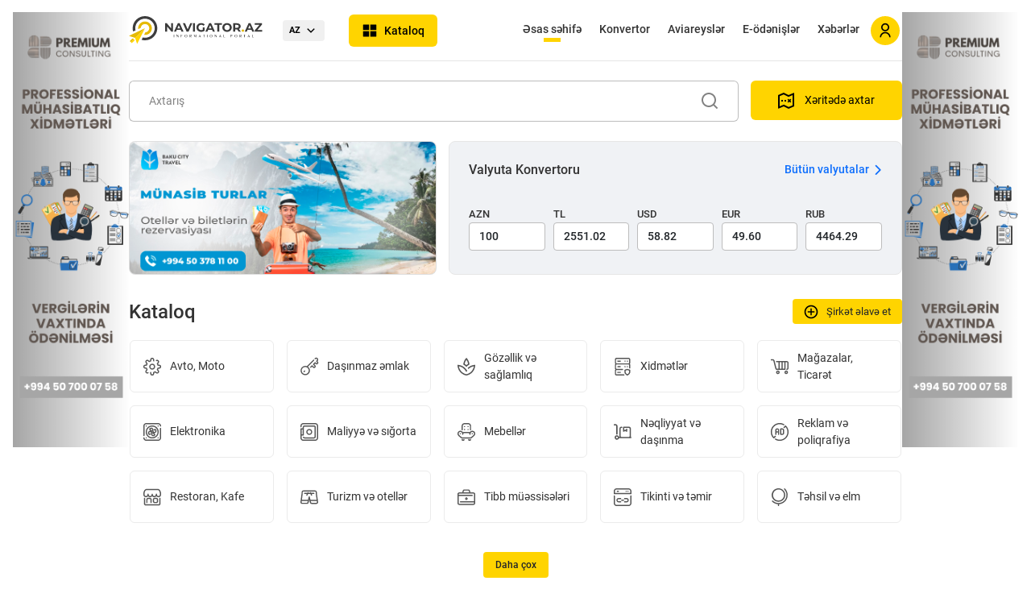

--- FILE ---
content_type: text/html; charset=utf-8
request_url: https://navigator.az/az/izel-otel/
body_size: 26782
content:
<!DOCTYPE html>
<html lang="az">
<head>
    <meta charset="UTF-8">
    <meta name="description" content="">
    <meta name="keywords" content="">
    <meta name="viewport" content="width=device-width, initial-scale=1, maximum-scale=1, user-scalable=0"/>

 
	<meta property="og:url"                content="https://navigator.az/az/izel-otel/" />
    <meta property="og:type"               content="website" />
    <meta property="og:title"              content="Navigator.az" />
    <meta property="og:description"        content="Navigator.az" />
    <meta property="og:image"              content="https://navigator.az/assets/images/logo_fav.png" />
	<meta property="og:image:type" content="image/png" />
	<meta property="og:image:width" content="200" />
              <meta property="og:image:height" content="200" />


   
    <title>Navigator.az</title>


        <link rel="apple-touch-icon" sizes="180x180" href="https://navigator.az/assets/images/favicon/apple-touch-icon.png">
        <link rel="icon" type="image/png" sizes="32x32" href="https://navigator.az/assets/images/favicon/favicon-32x32.png">
        <link rel="icon" type="image/png" sizes="16x16" href="https://navigator.az/assets/images/favicon/favicon-16x16.png">
        <link rel="manifest" href="https://navigator.az/assets/images/favicon/site.webmanifest">
        <link rel="mask-icon" href="https://navigator.az/assets/images/favicon/safari-pinned-tab.svg" color="#5bbad5">
        <link rel="shortcut icon" href="https://navigator.az/assets/images/favicon/favicon.ico">
        <meta name="msapplication-TileColor" content="#ffc40d">
        <meta name="msapplication-config" content="https://navigator.az/assets/images/favicon/browserconfig.xml">
        <meta name="theme-color" content="#ffd740">
  

    <!-- Links -->
    <!-- 3rd party libraries -->
    <link rel="stylesheet" href="https://navigator.az/assets/css/packages/bootstrap.min.css">
    <link rel="stylesheet" href="https://navigator.az/assets/fontawesome61/css/all.min.css">
    <link rel="stylesheet" href="https://navigator.az/assets/css/packages/sweetalert.min.css">
    <link rel="stylesheet" href="https://navigator.az/assets/css/packages/select2.min.css" />
    <link rel="stylesheet" href="https://navigator.az/assets/css/packages/nice-select.css" />
    <link rel="stylesheet" href="https://navigator.az/assets/css/packages/swiper.min.css">
    <!-- Custom -->
    <link rel="stylesheet" href="https://navigator.az/assets/css/custom/preferences.css">
    <link rel="stylesheet" href="https://navigator.az/assets/css/responsive/responsive.css">
    <link rel="stylesheet" href="https://navigator.az/assets/css/custom/style.css?t=55">
    <link rel="stylesheet" href="https://navigator.az/assets/css/custom/custom.css?t=55">
    <link rel="stylesheet" href="https://navigator.az/assets/css/custom/custom2.css?t=55">
    <!-- Links -->

    <script src="https://navigator.az/assets/js/plugins/jquery-3.6.0.min.js"></script>
    <script src="https://navigator.az/assets/js/plugins/bootstrap.min.js"></script>

    <link href="https://navigator.az/assets/js/plugins/jquery-ui/jquery-ui.css" rel="stylesheet">
    <script src="https://navigator.az/assets/js/plugins/jquery-ui/jquery-ui.js"></script>
	
	
    <!-- Yandex.Metrika counter -->
    <script type="text/javascript" >
        (function(m,e,t,r,i,k,a){m[i]=m[i]||function(){(m[i].a=m[i].a||[]).push(arguments)};
                m[i].l=1*new Date();k=e.createElement(t),a=e.getElementsByTagName(t)[0],k.async=1,k.src=r,a.parentNode.insertBefore(k,a)})
        (window, document, "script", "https://mc.yandex.ru/metrika/tag.js", "ym");

        ym(87589796, "init", {
            clickmap:true,
            trackLinks:true,
            accurateTrackBounce:true,
            webvisor:true
        });

    </script>
    <!-- /Yandex.Metrika counter -->



    <script type="text/javascript">
        var config = {
            'mainUrl': 'https://navigator.az/',
            'mainlangUrl': 'https://navigator.az/az/',
            'maps_lat': 40.40941756805648,
            'maps_lng': 49.87097259833551,
            'maps_zoom': 11,
            'lang': 'az',
            'lang_more': 'Daha ətraflı',

            centerLat:  40.391295815770825,
            centerLng:  49.82647472983299

        }
        var markerIcon = config.mainUrl+'assets/site/markers/map-marker.png';
    </script>
   

</head>
<body>



<div class="content__wrapper">
    <!-- Fixed left ad sidebar begin-->
	
	<!--<div class="col-md-2 d-lg-flex d-none fixed-left justify-content-center ad__banner banner__left">
                            <a class="add__banner__link" href="https://techin-sol.com/" target="_blank">
                                        <img src="https://navigator.az/img/banners/banner_2022_20220725141845.jpg" class="ad__banner__img" alt="TIS">
                                    </a>
                    </div>-->
	<div class="col-md-2 d-lg-flex d-none fixed-left justify-content-center ad__banner banner__left">
			<a class="add__banner__link" href="https://navigator.az/az/firm/41112/premium-consulting" target="_blank"><img src="https://navigator.az//files/banners/4323b3db8bb16c2206abee27e2f69e88.png" class="ad__banner__img" alt=""></a>
        </div>    <!-- Fixed left ad sidebar end-->

    <!-- Application content begin-->
    <div class="col-12 col-lg-8 offset-lg-2 p-0 content__main">

        <!-- Header end -->
        <div class="content__in  container-fluid">
            <!-- Header begin -->
            <div  class="navbar navbar-expand-lg sticky-top header d-flex align-items-center justify-content-between">

                <div class="d-flex align-items-center justify-content-between header-mobile">
                    <a href="https://navigator.az/az/" class="text-decoration-none">
                        <img src="https://navigator.az/assets/images/navigatoraz.svg" class="brand__logo" alt="">
                    </a>
                    <div class="d-flex align-items-center">
                        <div class="header-lang">
                                <span>AZ






















</span>
                                <ul class="drop-menu">
								<li><a href="https://navigator.az/ru">RU






















</a></li><li><a href="https://navigator.az/en">EN






















</a></li>                                </ul>
                            </div>

                        <a href="#" class="catalog__btn">
                            <span>Kataloq























</span>
                        </a>

                                                            <a href="#" class="d-flex d-lg-none align-items-center dropdown-menu-toggler align-items-center text-decoration-none" data-bs-toggle="modal" data-bs-target="#signInModal">
                                        <div class="mobile__account mobile__account2 non__authenticated__account d-flex">
                                            <img src="https://navigator.az/assets/images/icons/person.svg" alt="">
                                        </div>
                                    </a>

                                            </div>

                    <div class="catalog">
    <div class="catalog__blur"></div>
    <div class="catalog__category">
        <h4 class="catalog__title d-block d-md-none">Kataloq























</h4>
        <ul id="catalog__category_ul" style="z-index:99999999999;">
		<li data-cat="cat1">
                    <a href="https://navigator.az/az/cat/1/avto-moto" onclick="catalog_header_click('https://navigator.az/az/cat/1/avto-moto'); return false">
                        <span class="catalog__category__icon"><img src="https://navigator.az/files/other/02041fd82a00c37275043928dfe8719c.svg" alt="Avto, Moto"></span>
                        Avto, Moto
                    </a>
                </li><li data-cat="cat4">
                    <a href="https://navigator.az/az/cat/4/dashinmaz-emlak" onclick="catalog_header_click('https://navigator.az/az/cat/4/dashinmaz-emlak'); return false">
                        <span class="catalog__category__icon"><img src="https://navigator.az/files/other/property.svg" alt="Daşınmaz əmlak"></span>
                        Daşınmaz əmlak
                    </a>
                </li><li data-cat="cat13">
                    <a href="https://navigator.az/az/cat/13/gozellik-ve-saglamliq" onclick="catalog_header_click('https://navigator.az/az/cat/13/gozellik-ve-saglamliq'); return false">
                        <span class="catalog__category__icon"><img src="https://navigator.az/files/other/health.svg" alt="Gözəllik və sağlamlıq"></span>
                        Gözəllik və sağlamlıq
                    </a>
                </li><li data-cat="cat29">
                    <a href="https://navigator.az/az/cat/29/xidmetler" onclick="catalog_header_click('https://navigator.az/az/cat/29/xidmetler'); return false">
                        <span class="catalog__category__icon"><img src="https://navigator.az/files/other/service.svg" alt="Xidmətlər"></span>
                        Xidmətlər
                    </a>
                </li><li data-cat="cat26">
                    <a href="https://navigator.az/az/cat/26/magazalar-ticaret" onclick="catalog_header_click('https://navigator.az/az/cat/26/magazalar-ticaret'); return false">
                        <span class="catalog__category__icon"><img src="https://navigator.az/files/other/shop.svg" alt="Mağazalar, Ticarət"></span>
                        Mağazalar, Ticarət
                    </a>
                </li><li data-cat="cat37">
                    <a href="https://navigator.az/az/cat/37/elektronika" onclick="catalog_header_click('https://navigator.az/az/cat/37/elektronika'); return false">
                        <span class="catalog__category__icon"><img src="https://navigator.az/files/other/7be7186fcf58b446f4e763bb5b7169db.svg" alt="Elektronika"></span>
                        Elektronika
                    </a>
                </li><li data-cat="cat2">
                    <a href="https://navigator.az/az/cat/2/maliyye-ve-sigorta" onclick="catalog_header_click('https://navigator.az/az/cat/2/maliyye-ve-sigorta'); return false">
                        <span class="catalog__category__icon"><img src="https://navigator.az/files/other/finance.svg" alt="Maliyyə və sığorta"></span>
                        Maliyyə və sığorta
                    </a>
                </li><li data-cat="cat3">
                    <a href="https://navigator.az/az/cat/3/mebeller" onclick="catalog_header_click('https://navigator.az/az/cat/3/mebeller'); return false">
                        <span class="catalog__category__icon"><img src="https://navigator.az/files/other/furniture.svg" alt="Mebellər"></span>
                        Mebellər
                    </a>
                </li><li data-cat="cat27">
                    <a href="https://navigator.az/az/cat/27/neqliyyat-ve-dashinma" onclick="catalog_header_click('https://navigator.az/az/cat/27/neqliyyat-ve-dashinma'); return false">
                        <span class="catalog__category__icon"><img src="https://navigator.az/files/other/transport.svg" alt="Nəqliyyat və daşınma"></span>
                        Nəqliyyat və daşınma
                    </a>
                </li><li data-cat="cat21">
                    <a href="https://navigator.az/az/cat/21/reklam-ve-poliqrafiya" onclick="catalog_header_click('https://navigator.az/az/cat/21/reklam-ve-poliqrafiya'); return false">
                        <span class="catalog__category__icon"><img src="https://navigator.az/files/other/advertising.svg" alt="Reklam və poliqrafiya"></span>
                        Reklam və poliqrafiya
                    </a>
                </li><li data-cat="cat22">
                    <a href="https://navigator.az/az/cat/22/restoran-kafe" onclick="catalog_header_click('https://navigator.az/az/cat/22/restoran-kafe'); return false">
                        <span class="catalog__category__icon"><img src="https://navigator.az/files/other/restaurant.svg" alt="Restoran, Kafe"></span>
                        Restoran, Kafe
                    </a>
                </li><li data-cat="cat28">
                    <a href="https://navigator.az/az/cat/28/turizm-ve-oteller" onclick="catalog_header_click('https://navigator.az/az/cat/28/turizm-ve-oteller'); return false">
                        <span class="catalog__category__icon"><img src="https://navigator.az/files/other/tourism.svg" alt="Turizm və otellər"></span>
                        Turizm və otellər
                    </a>
                </li><li data-cat="cat16">
                    <a href="https://navigator.az/az/cat/16/tibb-muessiseleri" onclick="catalog_header_click('https://navigator.az/az/cat/16/tibb-muessiseleri'); return false">
                        <span class="catalog__category__icon"><img src="https://navigator.az/files/other/medicine.svg" alt="Tibb müəssisələri"></span>
                        Tibb müəssisələri
                    </a>
                </li><li data-cat="cat25">
                    <a href="https://navigator.az/az/cat/25/tikinti-ve-temir" onclick="catalog_header_click('https://navigator.az/az/cat/25/tikinti-ve-temir'); return false">
                        <span class="catalog__category__icon"><img src="https://navigator.az/files/other/construction.svg" alt="Tikinti və təmir"></span>
                        Tikinti və təmir
                    </a>
                </li><li data-cat="cat17">
                    <a href="https://navigator.az/az/cat/17/tehsil-ve-elm" onclick="catalog_header_click('https://navigator.az/az/cat/17/tehsil-ve-elm'); return false">
                        <span class="catalog__category__icon"><img src="https://navigator.az/files/other/education.svg" alt="Təhsil və elm"></span>
                        Təhsil və elm
                    </a>
                </li><li data-cat="cat15">
                    <a href="https://navigator.az/az/cat/15/kommunal-xidmetler" onclick="catalog_header_click('https://navigator.az/az/cat/15/kommunal-xidmetler'); return false">
                        <span class="catalog__category__icon"><img src="https://navigator.az/files/other/kommunal.svg" alt="Kommunal xidmətlər"></span>
                        Kommunal xidmətlər
                    </a>
                </li><li data-cat="cat5">
                    <a href="https://navigator.az/az/cat/5/dovlet-ve-hakimiyyet" onclick="catalog_header_click('https://navigator.az/az/cat/5/dovlet-ve-hakimiyyet'); return false">
                        <span class="catalog__category__icon"><img src="https://navigator.az/files/other/gov.svg" alt="Dövlət və hakimiyyət"></span>
                        Dövlət və hakimiyyət
                    </a>
                </li><li data-cat="cat6">
                    <a href="https://navigator.az/az/cat/6/din-ve-medeniyyet" onclick="catalog_header_click('https://navigator.az/az/cat/6/din-ve-medeniyyet'); return false">
                        <span class="catalog__category__icon"><img src="https://navigator.az/files/other/religion.svg" alt="Din və mədəniyyət"></span>
                        Din və mədəniyyət
                    </a>
                </li><li data-cat="cat8">
                    <a href="https://navigator.az/az/cat/8/neft-ve-energetika" onclick="catalog_header_click('https://navigator.az/az/cat/8/neft-ve-energetika'); return false">
                        <span class="catalog__category__icon"><img src="https://navigator.az/files/other/fuel.svg" alt="Neft və energetika"></span>
                        Neft və energetika
                    </a>
                </li><li data-cat="cat9">
                    <a href="https://navigator.az/az/cat/9/tehlukesizlik" onclick="catalog_header_click('https://navigator.az/az/cat/9/tehlukesizlik'); return false">
                        <span class="catalog__category__icon"><img src="https://navigator.az/files/other/security.svg" alt="Təhlükəsizlik"></span>
                        Təhlükəsizlik
                    </a>
                </li><li data-cat="cat10">
                    <a href="https://navigator.az/az/cat/10/flora-ve-fauna" onclick="catalog_header_click('https://navigator.az/az/cat/10/flora-ve-fauna'); return false">
                        <span class="catalog__category__icon"><img src="https://navigator.az/files/other/animal.svg" alt="Flora və fauna"></span>
                        Flora və fauna
                    </a>
                </li><li data-cat="cat11">
                    <a href="https://navigator.az/az/cat/11/internet-it-ve-rabite" onclick="catalog_header_click('https://navigator.az/az/cat/11/internet-it-ve-rabite'); return false">
                        <span class="catalog__category__icon"><img src="https://navigator.az/files/other/24d41c6493e942627ca5c4ed349c1009.svg" alt="İnternet, IT və rabitə"></span>
                        İnternet, IT və rabitə
                    </a>
                </li><li data-cat="cat18">
                    <a href="https://navigator.az/az/cat/18/avadanliqlar" onclick="catalog_header_click('https://navigator.az/az/cat/18/avadanliqlar'); return false">
                        <span class="catalog__category__icon"><img src="https://navigator.az/files/other/equipment.svg" alt="Avadanlıqlar"></span>
                        Avadanlıqlar
                    </a>
                </li><li data-cat="cat19">
                    <a href="https://navigator.az/az/cat/19/eylence" onclick="catalog_header_click('https://navigator.az/az/cat/19/eylence'); return false">
                        <span class="catalog__category__icon"><img src="https://navigator.az/files/other/rest.svg" alt="Əyləncə"></span>
                        Əyləncə
                    </a>
                </li><li data-cat="cat20">
                    <a href="https://navigator.az/az/cat/20/senaye" onclick="catalog_header_click('https://navigator.az/az/cat/20/senaye'); return false">
                        <span class="catalog__category__icon"><img src="https://navigator.az/files/other/industry.svg" alt="Sənaye"></span>
                        Sənaye
                    </a>
                </li><li data-cat="cat24">
                    <a href="https://navigator.az/az/cat/24/media" onclick="catalog_header_click('https://navigator.az/az/cat/24/media'); return false">
                        <span class="catalog__category__icon"><img src="https://navigator.az/files/other/media.svg" alt="Media"></span>
                        Media
                    </a>
                </li><li data-cat="cat30">
                    <a href="https://navigator.az/az/cat/30/huquqi-xidmetler" onclick="catalog_header_click('https://navigator.az/az/cat/30/huquqi-xidmetler'); return false">
                        <span class="catalog__category__icon"><img src="https://navigator.az/files/other/law.svg" alt="Hüquqi xidmətlər"></span>
                        Hüquqi xidmətlər
                    </a>
                </li><li data-cat="cat31">
                    <a href="https://navigator.az/az/cat/31/techizatchilar" onclick="catalog_header_click('https://navigator.az/az/cat/31/techizatchilar'); return false">
                        <span class="catalog__category__icon"><img src="https://navigator.az/files/other/suppliers.svg" alt="Təchizatçılar"></span>
                        Təchizatçılar
                    </a>
                </li><li data-cat="cat32">
                    <a href="https://navigator.az/az/cat/32/kend-teserrufati" onclick="catalog_header_click('https://navigator.az/az/cat/32/kend-teserrufati'); return false">
                        <span class="catalog__category__icon"><img src="https://navigator.az/files/other/kend.svg" alt="Kənd təsərrüfatı"></span>
                        Kənd təsərrüfatı
                    </a>
                </li><li data-cat="cat33">
                    <a href="https://navigator.az/az/cat/33/pocht-ve-ats" onclick="catalog_header_click('https://navigator.az/az/cat/33/pocht-ve-ats'); return false">
                        <span class="catalog__category__icon"><img src="https://navigator.az/files/other/mail.svg" alt="Poçt və ATS"></span>
                        Poçt və ATS
                    </a>
                </li><li data-cat="cat34">
                    <a href="https://navigator.az/az/cat/34/siyaset" onclick="catalog_header_click('https://navigator.az/az/cat/34/siyaset'); return false">
                        <span class="catalog__category__icon"><img src="https://navigator.az/files/other/politics.svg" alt="Siyasət"></span>
                        Siyasət
                    </a>
                </li>        </ul>
    </div>
    <div class="catalog__menu">
        <ul class="catalog__menu__item" data-cat="cat1">
                <li class="d-flex d-md-none catalog__menu__head">
                    <a href="#" class="back-btn" onclick="$('#catalog__category_ul').css('z-index','99999999999');" aria-label="arrow-down">
                        <img src="https://navigator.az/assets/images/icons/arrow-down2.svg" alt="">
                    </a>
                    <a href="https://navigator.az/az/cat/1/avto-moto" class="all-btn">
                        Avto, Moto
                        <span class="catalog__category__icon"><img src="https://navigator.az/files/other/02041fd82a00c37275043928dfe8719c.svg" alt=""></span>
                    </a>
                </li>

                <li><a href="https://navigator.az/az/scat/4/ehtiyat-hisseleri">Ehtiyat hissələri</a></li><li><a href="https://navigator.az/az/scat/13/avtomobil-salonlari">Avtomobil salonları</a></li><li><a href="https://navigator.az/az/scat/14/avtoservis-ve-diaqnostika">Avtoservis və diaqnostika</a></li><li><a href="https://navigator.az/az/scat/15/avtomobil-icaresi">Avtomobil icarəsi</a></li><li><a href="https://navigator.az/az/scat/153/avtokimya">Avtokimya</a></li><li><a href="https://navigator.az/az/scat/174/yuk-avtomobilleri">Yük avtomobilləri</a></li><li><a href="https://navigator.az/az/scat/190/yanacaq-doldurma-menteqeleri">Yanacaq doldurma məntəqələri</a></li><li><a href="https://navigator.az/az/scat/279/naviqasiya-avadanliqlari">Naviqasiya avadanlıqları</a></li><li><a href="https://navigator.az/az/scat/283/avto-yuma-merkezleri">Avto yuma</a></li><li><a href="https://navigator.az/az/scat/332/tyuninq">Tyuninq</a></li><li><a href="https://navigator.az/az/scat/397/motosalonlar">Motosalonlar</a></li><li><a href="https://navigator.az/az/scat/407/cerime-dayanacaqlari">Cərimə dayanacaqları</a></li><li><a href="https://navigator.az/az/scat/426/parklama">Parklama</a></li><li><a href="https://navigator.az/az/scat/466/avtodashiyicilar">Avtodaşıyıcılar</a></li>
            </ul><ul class="catalog__menu__item" data-cat="cat4">
                <li class="d-flex d-md-none catalog__menu__head">
                    <a href="#" class="back-btn" onclick="$('#catalog__category_ul').css('z-index','99999999999');" aria-label="arrow-down">
                        <img src="https://navigator.az/assets/images/icons/arrow-down2.svg" alt="">
                    </a>
                    <a href="https://navigator.az/az/cat/4/dashinmaz-emlak" class="all-btn">
                        Daşınmaz əmlak
                        <span class="catalog__category__icon"><img src="https://navigator.az/files/other/property.svg" alt=""></span>
                    </a>
                </li>

                <li><a href="https://navigator.az/az/scat/45/dashinmaz-emlak-agentlikleri">Daşınmaz əmlak agentlikləri</a></li><li><a href="https://navigator.az/az/scat/46/biznes-merkezleri">Biznes mərkəzləri</a></li><li><a href="https://navigator.az/az/scat/47/xaricde-dashinmaz-emlak">Xaricdə daşınmaz əmlak</a></li><li><a href="https://navigator.az/az/scat/48/yeni-tikililerde-menziller">Yeni tikililərdə mənzillər</a></li><li><a href="https://navigator.az/az/scat/49/kiraye-menziller">Kirayə mənzillər</a></li><li><a href="https://navigator.az/az/scat/50/menzillerin-satishi">Mənzil satışı</a></li><li><a href="https://navigator.az/az/scat/51/ofislerin-icaresi">Ofislərin icarəsi</a></li><li><a href="https://navigator.az/az/scat/54/ipoteka">İpoteka</a></li><li><a href="https://navigator.az/az/scat/376/yashayish-kompleksleri">Yaşayış kompleksləri</a></li><li><a href="https://navigator.az/az/scat/439/kovorkinq-merkezleri">Kovörkinq</a></li>
            </ul><ul class="catalog__menu__item" data-cat="cat13">
                <li class="d-flex d-md-none catalog__menu__head">
                    <a href="#" class="back-btn" onclick="$('#catalog__category_ul').css('z-index','99999999999');" aria-label="arrow-down">
                        <img src="https://navigator.az/assets/images/icons/arrow-down2.svg" alt="">
                    </a>
                    <a href="https://navigator.az/az/cat/13/gozellik-ve-saglamliq" class="all-btn">
                        Gözəllik və sağlamlıq
                        <span class="catalog__category__icon"><img src="https://navigator.az/files/other/health.svg" alt=""></span>
                    </a>
                </li>

                <li><a href="https://navigator.az/az/scat/23/gozellik-salonlari-ve-berberler">Gözəllik salonları və bərbərlər</a></li><li><a href="https://navigator.az/az/scat/24/spa-salonlar">Spa salonlar</a></li><li><a href="https://navigator.az/az/scat/25/saglamliq-merkezleri">Sağlamlıq mərkəzləri</a></li><li><a href="https://navigator.az/az/scat/26/idman-zallari">İdman zalları</a></li><li><a href="https://navigator.az/az/scat/208/idman-teshkilatlari">İdman təşkilatları</a></li><li><a href="https://navigator.az/az/scat/268/hamam-ve-saunalar">Hamam və saunalar</a></li><li><a href="https://navigator.az/az/scat/281/hovuzlar">Hovuzlar</a></li><li><a href="https://navigator.az/az/scat/308/idman-federasiyalari">İdman federasiyaları</a></li><li><a href="https://navigator.az/az/scat/361/idman-klublari">İdman klubları</a></li><li><a href="https://navigator.az/az/scat/371/hipodrom">Hipodrom</a></li><li><a href="https://navigator.az/az/scat/372/stadionlar">Stadionlar</a></li><li><a href="https://navigator.az/az/scat/399/lazer-epilyasiya-merkezleri">Lazer epilyasiya mərkəzləri</a></li><li><a href="https://navigator.az/az/scat/411/tatu-salonlar">Tatu-salonlar</a></li>
            </ul><ul class="catalog__menu__item" data-cat="cat29">
                <li class="d-flex d-md-none catalog__menu__head">
                    <a href="#" class="back-btn" onclick="$('#catalog__category_ul').css('z-index','99999999999');" aria-label="arrow-down">
                        <img src="https://navigator.az/assets/images/icons/arrow-down2.svg" alt="">
                    </a>
                    <a href="https://navigator.az/az/cat/29/xidmetler" class="all-btn">
                        Xidmətlər
                        <span class="catalog__category__icon"><img src="https://navigator.az/files/other/service.svg" alt=""></span>
                    </a>
                </li>

                <li><a href="https://navigator.az/az/scat/470/biznes-ve-inkishaf">Biznes və İnkişaf</a></li><li><a href="https://navigator.az/az/scat/471/kiraye-xidmetleri">Kirayə xidmətləri</a></li><li><a href="https://navigator.az/az/scat/84/camashirxanalar">Camaşırxanalar</a></li><li><a href="https://navigator.az/az/scat/85/kimyevi-temizleme">Kimyəvi təmizləmə</a></li><li><a href="https://navigator.az/az/scat/86/temizlik-xidmetleri">Təmizlik xidmətləri</a></li><li><a href="https://navigator.az/az/scat/87/cenaze-xidmetleri">Cənazə xidmətləri</a></li><li><a href="https://navigator.az/az/scat/88/meishet-xidmetleri">Məişət xidməti</a></li><li><a href="https://navigator.az/az/scat/89/toy-xidmetleri">Toy xidmətləri</a></li><li><a href="https://navigator.az/az/scat/90/tedbirlerin-teshkili">Tədbirlərin təşkili</a></li><li><a href="https://navigator.az/az/scat/105/tercume-xidmetleri">Tərcümə xidmətləri</a></li><li><a href="https://navigator.az/az/scat/114/anbar-xidmetleri">Anbar xidmətləri</a></li><li><a href="https://navigator.az/az/scat/125/kondisioner-temiri">Kondisioner təmiri</a></li><li><a href="https://navigator.az/az/scat/126/soyuducularin-temiri">Soyuducuların təmiri</a></li><li><a href="https://navigator.az/az/scat/128/kuryer-ile-chatdirma">Kuryer ilə çatdırma</a></li><li><a href="https://navigator.az/az/scat/137/gemilerin-temiri-ve-texniki-istismari">Gəmilərin təmiri və texniki istismarı</a></li><li><a href="https://navigator.az/az/scat/159/aviabiletlerin-satishi">Aviabiletlərin satışı</a></li><li><a href="https://navigator.az/az/scat/170/ishe-duzeltme-shirketleri">İşə düzəltmə</a></li><li><a href="https://navigator.az/az/scat/199/foto-studiyalar">Foto studiyalar</a></li><li><a href="https://navigator.az/az/scat/202/yuk-dashimalari-xidmeti">Yük daşımaları</a></li><li><a href="https://navigator.az/az/scat/206/konsaltinq-xidmetleri">Konsaltinq xidmətləri</a></li><li><a href="https://navigator.az/az/scat/221/sertifikatlashdirma-ve-standartlashdirma">Sertifikatlaşdırma və Standartlaşdırma</a></li><li><a href="https://navigator.az/az/scat/236/suyun-chatdirilmasi">Suyun çatdırılması</a></li><li><a href="https://navigator.az/az/scat/237/keyterinq-(erzaq-chatdirilmasi)">Keyterinq (ərzaq çatdırılması)</a></li><li><a href="https://navigator.az/az/scat/242/taksi-shirketleri">Taksi</a></li><li><a href="https://navigator.az/az/scat/270/mobil-telefonlarin-temiri">Mobil telefonların təmiri</a></li><li><a href="https://navigator.az/az/scat/306/atelye-ve-moda-evi">Atelye və moda evi</a></li><li><a href="https://navigator.az/az/scat/334/elektronika-temiri">Elektronika təmiri</a></li><li><a href="https://navigator.az/az/scat/351/nigah-agentlikleri">Nigah agentlikləri</a></li><li><a href="https://navigator.az/az/scat/359/evakuasiya-xidmeti">Evakuasiya</a></li><li><a href="https://navigator.az/az/scat/363/dizel-generatorlarin-temiri">Dizel generatorların təmiri</a></li><li><a href="https://navigator.az/az/scat/367/ayiq-surucu-xidmeti">Ayıq sürücü</a></li><li><a href="https://navigator.az/az/scat/384/ish-yerlerinde-sertifikatlashdirma">İş yerlərində sertifikatlaşdırma</a></li><li><a href="https://navigator.az/az/scat/385/istilik-sistemlerinin-temiri">İstilik sistemlərinin təmiri</a></li><li><a href="https://navigator.az/az/scat/387/zerersizleshdirme-">Zərərsizləşdirmə </a></li><li><a href="https://navigator.az/az/scat/391/autsorsinq-xidmetleri">Autsorsinq xidmətləri</a></li><li><a href="https://navigator.az/az/scat/392/qizil-memulatlarinin-temiri">Qızıl məmulatlarının təmiri</a></li><li><a href="https://navigator.az/az/scat/393/neft-ve-qaz-avadanliqlarinin-temiri">Neft və qaz avadanlıqlarının təmiri</a></li><li><a href="https://navigator.az/az/scat/394/sergi-avadanliqlari">Sərgi avadanlıqları</a></li><li><a href="https://navigator.az/az/scat/395/audio-ve-video-studiolar">Audio/Video Studio</a></li><li><a href="https://navigator.az/az/scat/400/muhendislik-xidmetleri">Mühəndislik xidmətləri</a></li><li><a href="https://navigator.az/az/scat/419/bronlashdirma-sistemleri">Bronlaşdırma sistemləri</a></li><li><a href="https://navigator.az/az/scat/459/aviasiya-xidmetleri">Aviasiya xidmətləri</a></li>
            </ul><ul class="catalog__menu__item" data-cat="cat26">
                <li class="d-flex d-md-none catalog__menu__head">
                    <a href="#" class="back-btn" onclick="$('#catalog__category_ul').css('z-index','99999999999');" aria-label="arrow-down">
                        <img src="https://navigator.az/assets/images/icons/arrow-down2.svg" alt="">
                    </a>
                    <a href="https://navigator.az/az/cat/26/magazalar-ticaret" class="all-btn">
                        Mağazalar, Ticarət
                        <span class="catalog__category__icon"><img src="https://navigator.az/files/other/shop.svg" alt=""></span>
                    </a>
                </li>

                <li><a href="https://navigator.az/az/scat/91/hamile-qadinlar-uchun-dukanlar">Hamilə qadınlar üçün dükanlar</a></li><li><a href="https://navigator.az/az/scat/17/gul-magazalari">Gül mağazaları</a></li><li><a href="https://navigator.az/az/scat/92/butikler">Butiklər</a></li><li><a href="https://navigator.az/az/scat/93/kitab-dukanlari">Kitab dükanları</a></li><li><a href="https://navigator.az/az/scat/94/supermarketler">Supermarketlər</a></li><li><a href="https://navigator.az/az/scat/95/defterxana-levazimatlari">Dəftərxana ləvazimatları</a></li><li><a href="https://navigator.az/az/scat/96/musiqi-aletlerinin-satishi">Musiqi alətləri</a></li><li><a href="https://navigator.az/az/scat/97/ayaqqabi-magazalari">Ayaqqabılar</a></li><li><a href="https://navigator.az/az/scat/98/paltarlar-magazalari">Paltarlar</a></li><li><a href="https://navigator.az/az/scat/99/ticaret-merkezleri">Ticarət mərkəzləri</a></li><li><a href="https://navigator.az/az/scat/100/optika-merkezleri">Optika</a></li><li><a href="https://navigator.az/az/scat/101/meishet-mehsullari">Məişət məhsulları</a></li><li><a href="https://navigator.az/az/scat/102/zinet-magazalari">Zinət mağazaları</a></li><li><a href="https://navigator.az/az/scat/103/kosmetika-ve-etriyyat">Kosmetika və ətriyyat</a></li><li><a href="https://navigator.az/az/scat/104/minimarket-shebekeleri">Minimarket</a></li><li><a href="https://navigator.az/az/scat/113/qennadi-memulatlari">Qənnadı məmulatları</a></li><li><a href="https://navigator.az/az/scat/121/mehsullarin-topdan-tedaruku">Məhsulların topdan tədarükü</a></li><li><a href="https://navigator.az/az/scat/138/santexnika-magazalari">Santexnika</a></li><li><a href="https://navigator.az/az/scat/149/qab-qacaq-mehsullari">Qab-qacaq</a></li><li><a href="https://navigator.az/az/scat/161/aletler-magazalari">Alətlər</a></li><li><a href="https://navigator.az/az/scat/191/mobil-rabite-salonlari">Mobil rabitə salonları</a></li><li><a href="https://navigator.az/az/scat/192/saat-magazalari">Saatlar</a></li><li><a href="https://navigator.az/az/scat/194/tekstil-mehsullari">Tekstil</a></li><li><a href="https://navigator.az/az/scat/195/ikinci-el-mehsullari">İkinci əl</a></li><li><a href="https://navigator.az/az/scat/196/lombard-xidmeti">Lombardlar</a></li><li><a href="https://navigator.az/az/scat/200/hediyye-ve-suvenirler">Hədiyyə və suvenirlər</a></li><li><a href="https://navigator.az/az/scat/209/aksesuarlar">Aksesuarlar</a></li><li><a href="https://navigator.az/az/scat/222/idman-mallari">İdman malları</a></li><li><a href="https://navigator.az/az/scat/224/internet-magazalar">İnternet mağazalar</a></li><li><a href="https://navigator.az/az/scat/231/ushaq-geyimleri">Uşaq geyimləri</a></li><li><a href="https://navigator.az/az/scat/241/oyuncaq-magazalari">Oyuncaqlar</a></li><li><a href="https://navigator.az/az/scat/257/audio-ve-video-texnika">Audio və video</a></li><li><a href="https://navigator.az/az/scat/266/toy-geyimleri-satishi">Toy geyimləri</a></li><li><a href="https://navigator.az/az/scat/296/qadin-geyimleri">Qadın geyimləri</a></li><li><a href="https://navigator.az/az/scat/297/kishi-geyimleri">Kişi geyimləri</a></li><li><a href="https://navigator.az/az/scat/303/ushaq-qidasi">Uşaq qidası</a></li><li><a href="https://navigator.az/az/scat/309/dini-mehsullar">Dini məhsullar</a></li><li><a href="https://navigator.az/az/scat/310/xalchalarin-satisi">Xalçalar</a></li><li><a href="https://navigator.az/az/scat/311/perde-ve-jaluzlerin-satishi">Pərdə və Jalüz</a></li><li><a href="https://navigator.az/az/scat/313/alt-geyimleri">Alt geyimləri</a></li><li><a href="https://navigator.az/az/scat/320/ovchuluq-ve-baliqchiliq">Ovçuluq və balıqçılıq</a></li><li><a href="https://navigator.az/az/scat/321/chanta-ve-chemodanlarin-satishi">Çantalar və çemodanlar</a></li><li><a href="https://navigator.az/az/scat/326/jeans-geyimler">Jeans geyimlər</a></li><li><a href="https://navigator.az/az/scat/327/antikvarlarin-satishi">Antikvarlar</a></li><li><a href="https://navigator.az/az/scat/328/kurk-xez-ve-deri-satishi">Kürk, xəz və dəri</a></li><li><a href="https://navigator.az/az/scat/329/seyflerin-satishi">Seyflər</a></li><li><a href="https://navigator.az/az/scat/344/spirtli-ichkiler">Spirtli içkilər</a></li><li><a href="https://navigator.az/az/scat/352/su-filterlerinin-satishi">Su filterləri</a></li><li><a href="https://navigator.az/az/scat/365/qalantereya">Qalantereya</a></li><li><a href="https://navigator.az/az/scat/374/velosipedlerin-satishi">Velosipedlər</a></li><li><a href="https://navigator.az/az/scat/380/ticaret-evleri">Ticarət evləri</a></li><li><a href="https://navigator.az/az/scat/383/dosheklerin-satishi">Döşəklər</a></li><li><a href="https://navigator.az/az/scat/401/yorgan-doshek-levazimatlari">Yorğan-döşək ləvazimatları</a></li><li><a href="https://navigator.az/az/scat/405/divar-kagizi">Divar kağızı</a></li><li><a href="https://navigator.az/az/scat/406/mehmanxana-ve-spa-uchun-mehsullar">Mehmanxana və Spa üçün məhsullar</a></li><li><a href="https://navigator.az/az/scat/435/kimyevi-meishet-maddeleri">Kimyəvi məişət maddələri</a></li><li><a href="https://navigator.az/az/scat/436/elektron-siqaretler">Elektron siqaretlər</a></li><li><a href="https://navigator.az/az/scat/438/bal-mehsullariin-satishi">Bal məhsulları</a></li><li><a href="https://navigator.az/az/scat/447/dekor-ve-interyer">Dekor və interyer</a></li><li><a href="https://navigator.az/az/scat/450/telefon-aksesuarlarinin-satishi">Mobil aksesuarlar</a></li><li><a href="https://navigator.az/az/scat/452/qalstuk-ve-kepenekler">Qalstuk və kəpənəklər</a></li><li><a href="https://navigator.az/az/scat/464/elektronika-magazalari">Elektronika mağazaları</a></li><li><a href="https://navigator.az/az/scat/465/xonchalar-ve-sebetler">Xonçalar və səbətlər</a></li>
            </ul><ul class="catalog__menu__item" data-cat="cat37">
                <li class="d-flex d-md-none catalog__menu__head">
                    <a href="#" class="back-btn" onclick="$('#catalog__category_ul').css('z-index','99999999999');" aria-label="arrow-down">
                        <img src="https://navigator.az/assets/images/icons/arrow-down2.svg" alt="">
                    </a>
                    <a href="https://navigator.az/az/cat/37/elektronika" class="all-btn">
                        Elektronika
                        <span class="catalog__category__icon"><img src="https://navigator.az/files/other/7be7186fcf58b446f4e763bb5b7169db.svg" alt=""></span>
                    </a>
                </li>

                <li><a href="https://navigator.az/az/scat/21/komputerler-ve-periferiyalar">Kompüterlər və Periferiyalar</a></li><li><a href="https://navigator.az/az/scat/158/meishet-texnikasi-magazalari">Məişət texnikası</a></li><li><a href="https://navigator.az/az/scat/270/mobil-telefonlarin-temiri">Mobil telefonların təmiri</a></li><li><a href="https://navigator.az/az/scat/334/elektronika-temiri">Elektronika təmiri</a></li><li><a href="https://navigator.az/az/scat/464/elektronika-magazalari">Elektronika mağazaları</a></li>
            </ul><ul class="catalog__menu__item" data-cat="cat2">
                <li class="d-flex d-md-none catalog__menu__head">
                    <a href="#" class="back-btn" onclick="$('#catalog__category_ul').css('z-index','99999999999');" aria-label="arrow-down">
                        <img src="https://navigator.az/assets/images/icons/arrow-down2.svg" alt="">
                    </a>
                    <a href="https://navigator.az/az/cat/2/maliyye-ve-sigorta" class="all-btn">
                        Maliyyə və sığorta
                        <span class="catalog__category__icon"><img src="https://navigator.az/files/other/finance.svg" alt=""></span>
                    </a>
                </li>

                <li><a href="https://navigator.az/az/scat/1/banklar">Banklar</a></li><li><a href="https://navigator.az/az/scat/2/lizinq">Lizinq</a></li><li><a href="https://navigator.az/az/scat/3/sigorta-shirketleri">Sığorta şirkətləri</a></li><li><a href="https://navigator.az/az/scat/8/muhasibatliq-xidmetleri">Mühasibatlıq xidmətləri</a></li><li><a href="https://navigator.az/az/scat/11/bankomatlar">Bankomatlar</a></li><li><a href="https://navigator.az/az/scat/12/valyuta-mubadilesi-menteqeleri">Valyuta mübadiləsi məntəqələri</a></li><li><a href="https://navigator.az/az/scat/131/investisiya-shirketleri">İnvestisiya şirkətləri</a></li><li><a href="https://navigator.az/az/scat/132/valyuta-dileri">Valyuta dileri</a></li><li><a href="https://navigator.az/az/scat/225/emlakin-qiymetlendirilmesi">Əmlakın qiymətləndirilməsi</a></li><li><a href="https://navigator.az/az/scat/226/birjalar">Birjalar</a></li><li><a href="https://navigator.az/az/scat/248/kredit-teshkilatlari">Kredit təşkilatları</a></li><li><a href="https://navigator.az/az/scat/282/holdinqler">Holdinqlər</a></li><li><a href="https://navigator.az/az/scat/312/diskont-sistemleri">Diskont sistemləri</a></li><li><a href="https://navigator.az/az/scat/368/odenish-terminallari">Ödəniş terminalları</a></li><li><a href="https://navigator.az/az/scat/423/kollektor-agentlikleri">Kollektor agentlikləri</a></li><li><a href="https://navigator.az/az/scat/440/odeme-sistemleri">Ödəmə sistemləri</a></li><li><a href="https://navigator.az/az/scat/206/konsaltinq-xidmetleri">Konsaltinq xidmətləri</a></li>
            </ul><ul class="catalog__menu__item" data-cat="cat3">
                <li class="d-flex d-md-none catalog__menu__head">
                    <a href="#" class="back-btn" onclick="$('#catalog__category_ul').css('z-index','99999999999');" aria-label="arrow-down">
                        <img src="https://navigator.az/assets/images/icons/arrow-down2.svg" alt="">
                    </a>
                    <a href="https://navigator.az/az/cat/3/mebeller" class="all-btn">
                        Mebellər
                        <span class="catalog__category__icon"><img src="https://navigator.az/files/other/furniture.svg" alt=""></span>
                    </a>
                </li>

                <li><a href="https://navigator.az/az/scat/30/mebel-salonlari">Mebel salonları</a></li><li><a href="https://navigator.az/az/scat/31/sifarishle-mebel">Sifarişlə mebel</a></li><li><a href="https://navigator.az/az/scat/32/ofis-mebeli">Ofis mebeli</a></li><li><a href="https://navigator.az/az/scat/33/metbex-mebeli">Mətbəx mebeli</a></li><li><a href="https://navigator.az/az/scat/34/mebel-istehsali">Mebel istehsalı</a></li><li><a href="https://navigator.az/az/scat/35/ushaq-mebeli">Uşaq mebeli</a></li><li><a href="https://navigator.az/az/scat/36/komputer-mebeli">Kompüter mebeli</a></li><li><a href="https://navigator.az/az/scat/37/shkaf-kupeler">Şkaf-kupelər</a></li><li><a href="https://navigator.az/az/scat/38/xususi-mebel">Xüsusi mebel</a></li><li><a href="https://navigator.az/az/scat/175/ticaret-mebeli">Ticarət mebeli</a></li><li><a href="https://navigator.az/az/scat/180/ev-mebeli">Ev mebeli</a></li><li><a href="https://navigator.az/az/scat/414/bag-mebeli">Bağ mebeli</a></li>
            </ul><ul class="catalog__menu__item" data-cat="cat27">
                <li class="d-flex d-md-none catalog__menu__head">
                    <a href="#" class="back-btn" onclick="$('#catalog__category_ul').css('z-index','99999999999');" aria-label="arrow-down">
                        <img src="https://navigator.az/assets/images/icons/arrow-down2.svg" alt="">
                    </a>
                    <a href="https://navigator.az/az/cat/27/neqliyyat-ve-dashinma" class="all-btn">
                        Nəqliyyat və daşınma
                        <span class="catalog__category__icon"><img src="https://navigator.az/files/other/transport.svg" alt=""></span>
                    </a>
                </li>

                <li><a href="https://navigator.az/az/scat/116/demiryol-dashimalari">Dəmiryol daşımaları</a></li><li><a href="https://navigator.az/az/scat/117/deniz-dashimalari">Dəniz daşımaları</a></li><li><a href="https://navigator.az/az/scat/118/hava-dashimalari">Hava daşımaları</a></li><li><a href="https://navigator.az/az/scat/119/avtomobil-dashimalari">Avtomobil daşımaları</a></li><li><a href="https://navigator.az/az/scat/120/logistika-shirketleri">Logistika</a></li><li><a href="https://navigator.az/az/scat/177/ekspeditor-agentliyi">Ekspeditor agentliyi</a></li><li><a href="https://navigator.az/az/scat/260/vagzallar">Vağzallar</a></li><li><a href="https://navigator.az/az/scat/458/kargo-xidmetleri">Karqo</a></li><li><a href="https://navigator.az/az/scat/202/yuk-dashimalari-xidmeti">Yük daşımaları</a></li>
            </ul><ul class="catalog__menu__item" data-cat="cat21">
                <li class="d-flex d-md-none catalog__menu__head">
                    <a href="#" class="back-btn" onclick="$('#catalog__category_ul').css('z-index','99999999999');" aria-label="arrow-down">
                        <img src="https://navigator.az/assets/images/icons/arrow-down2.svg" alt="">
                    </a>
                    <a href="https://navigator.az/az/cat/21/reklam-ve-poliqrafiya" class="all-btn">
                        Reklam və poliqrafiya
                        <span class="catalog__category__icon"><img src="https://navigator.az/files/other/advertising.svg" alt=""></span>
                    </a>
                </li>

                <li><a href="https://navigator.az/az/scat/58/reklam-agentlikleri">Reklam agentlikləri</a></li><li><a href="https://navigator.az/az/scat/59/vizit-kartlarinin-chapi">Vizit kartlarının çapı</a></li><li><a href="https://navigator.az/az/scat/60/tipoqrafiya-shirketleri">Tipoqrafiya</a></li><li><a href="https://navigator.az/az/scat/61/televiziya-ve-radioda-reklam">Televiziya və radioda reklam</a></li><li><a href="https://navigator.az/az/scat/62/internetde-reklam">İnternetdə reklam</a></li><li><a href="https://navigator.az/az/scat/63/neqliyyatda-reklam">Nəqliyyatda reklam</a></li><li><a href="https://navigator.az/az/scat/64/chol-reklamlari">Çöl reklamı</a></li><li><a href="https://navigator.az/az/scat/109/poliqrafiya-xidmetleri">Poliqrafiya xidmətləri</a></li><li><a href="https://navigator.az/az/scat/127/kiv-de-reklam">KİV-də reklam</a></li><li><a href="https://navigator.az/az/scat/152/marketinq-xidmetleri">Marketinq xidmətləri</a></li><li><a href="https://navigator.az/az/scat/238/reklam-avadanliqlari">Reklam avadanlıqları</a></li><li><a href="https://navigator.az/az/scat/275/pr-agentliyi">PR agentliyi</a></li><li><a href="https://navigator.az/az/scat/295/qablashdirma-shirketleri">Qablaşdırma</a></li><li><a href="https://navigator.az/az/scat/350/reklam-mehsullari">Reklam məhsulları</a></li><li><a href="https://navigator.az/az/scat/404/bayraqlar-ve-bayraq-direkleri">Bayraqlar və bayraq dirəkləri</a></li><li><a href="https://navigator.az/az/scat/415/kreativ-agentlikleri">Kreativ agentlikləri</a></li>
            </ul><ul class="catalog__menu__item" data-cat="cat22">
                <li class="d-flex d-md-none catalog__menu__head">
                    <a href="#" class="back-btn" onclick="$('#catalog__category_ul').css('z-index','99999999999');" aria-label="arrow-down">
                        <img src="https://navigator.az/assets/images/icons/arrow-down2.svg" alt="">
                    </a>
                    <a href="https://navigator.az/az/cat/22/restoran-kafe" class="all-btn">
                        Restoran, Kafe
                        <span class="catalog__category__icon"><img src="https://navigator.az/files/other/restaurant.svg" alt=""></span>
                    </a>
                </li>

                <li><a href="https://navigator.az/az/scat/66/bakidaki-restoranlarin-siyahisi">Restoranlar</a></li><li><a href="https://navigator.az/az/scat/67/kafe">Kafe</a></li><li><a href="https://navigator.az/az/scat/157/diskotekalar">Diskotekalar</a></li><li><a href="https://navigator.az/az/scat/68/shadliq-saraylari">Şadlıq sarayları</a></li><li><a href="https://navigator.az/az/scat/69/pizza-evleri">Pizza evləri</a></li><li><a href="https://navigator.az/az/scat/70/fast-food">Fast Food</a></li><li><a href="https://navigator.az/az/scat/71/chay-evleri">Çay evləri</a></li><li><a href="https://navigator.az/az/scat/112/karaoke">Karaoke</a></li><li><a href="https://navigator.az/az/scat/243/klublar">Klublar</a></li><li><a href="https://navigator.az/az/scat/244/barlar">Barlar</a></li><li><a href="https://navigator.az/az/scat/245/publar">Publar</a></li><li><a href="https://navigator.az/az/scat/324/sushi-barlar">Suşi barlar</a></li><li><a href="https://navigator.az/az/scat/325/dondurma-kafeleri">Dondurma kafeləri</a></li><li><a href="https://navigator.az/az/scat/412/kofe-evleri">Kofe evləri</a></li><li><a href="https://navigator.az/az/scat/425/idman-barlari">İdman-barları</a></li><li><a href="https://navigator.az/az/scat/431/steyk-evleri">Steyk evləri</a></li><li><a href="https://navigator.az/az/scat/434/antikafe">Antikafe</a></li><li><a href="https://navigator.az/az/scat/460/lounge">Lounge</a></li><li><a href="https://navigator.az/az/scat/237/keyterinq-(erzaq-chatdirilmasi)">Keyterinq (ərzaq çatdırılması)</a></li>
            </ul><ul class="catalog__menu__item" data-cat="cat28">
                <li class="d-flex d-md-none catalog__menu__head">
                    <a href="#" class="back-btn" onclick="$('#catalog__category_ul').css('z-index','99999999999');" aria-label="arrow-down">
                        <img src="https://navigator.az/assets/images/icons/arrow-down2.svg" alt="">
                    </a>
                    <a href="https://navigator.az/az/cat/28/turizm-ve-oteller" class="all-btn">
                        Turizm və otellər
                        <span class="catalog__category__icon"><img src="https://navigator.az/files/other/tourism.svg" alt=""></span>
                    </a>
                </li>

                <li><a href="https://navigator.az/az/scat/82/turizm-shirketleri">Turizm agentlikləri</a></li><li><a href="https://navigator.az/az/scat/83/azerbaycanda-oteller">Otellər (bütün)</a></li><li><a href="https://navigator.az/az/scat/249/sanatoriyalar-ve-istirahet-zonalari">Sanatoriyalar və istirahət zonaları</a></li><li><a href="https://navigator.az/az/scat/250/aviashirketler">Aviaşirkətlər</a></li><li><a href="https://navigator.az/az/scat/430/hosteller">Hostellər</a></li><li><a href="https://navigator.az/az/scat/442/oteller-5*">Otellər 5*</a></li><li><a href="https://navigator.az/az/scat/443/oteller-4*">Otellər 4*</a></li><li><a href="https://navigator.az/az/scat/444/oteller-3*">Otellər 3*</a></li><li><a href="https://navigator.az/az/scat/445/daxili-turizm-agentlikleri">Daxili turizm agentlikləri</a></li><li><a href="https://navigator.az/az/scat/159/aviabiletlerin-satishi">Aviabiletlərin satışı</a></li>
            </ul><ul class="catalog__menu__item" data-cat="cat16">
                <li class="d-flex d-md-none catalog__menu__head">
                    <a href="#" class="back-btn" onclick="$('#catalog__category_ul').css('z-index','99999999999');" aria-label="arrow-down">
                        <img src="https://navigator.az/assets/images/icons/arrow-down2.svg" alt="">
                    </a>
                    <a href="https://navigator.az/az/cat/16/tibb-muessiseleri" class="all-btn">
                        Tibb müəssisələri
                        <span class="catalog__category__icon"><img src="https://navigator.az/files/other/medicine.svg" alt=""></span>
                    </a>
                </li>

                <li><a href="https://navigator.az/az/scat/39/klinika-merkezleri">Klinikalar</a></li><li><a href="https://navigator.az/az/scat/40/aptekler">Apteklər</a></li><li><a href="https://navigator.az/az/scat/41/qadin-meslehetxanalari">Qadın məsləhətxanaları</a></li><li><a href="https://navigator.az/az/scat/42/stomatologiya">Stomatologiya</a></li><li><a href="https://navigator.az/az/scat/43/xestexanalar">Xəstəxanalar</a></li><li><a href="https://navigator.az/az/scat/106/eczachiliq-shirketleri">Əczaçılıq şirkətləri</a></li><li><a href="https://navigator.az/az/scat/178/qospitallar">Qospitallar</a></li><li><a href="https://navigator.az/az/scat/193/tecili-yardim">Təcili yardım</a></li><li><a href="https://navigator.az/az/scat/213/baytarliq">Baytarlıq</a></li><li><a href="https://navigator.az/az/scat/261/dogum-evleri">Doğum evləri</a></li><li><a href="https://navigator.az/az/scat/262/laboratoriyalar">Laboratoriyalar</a></li><li><a href="https://navigator.az/az/scat/264/dispanserler">Dispanserlər</a></li><li><a href="https://navigator.az/az/scat/265/meyitxanalar">Meyitxanalar</a></li><li><a href="https://navigator.az/az/scat/267/poliklinikalar">Poliklinikalar</a></li><li><a href="https://navigator.az/az/scat/284/dezinfeksiya-xidmetleri">Dezinfeksiya xidmətləri</a></li><li><a href="https://navigator.az/az/scat/285/ushaq-stomatologiyasi">Uşaq stomatologiyasi</a></li><li><a href="https://navigator.az/az/scat/286/ushaq-xestexanalari">Uşaq xəstəxanaları</a></li><li><a href="https://navigator.az/az/scat/287/ushaq-poliklinikalari">Uşaq poliklinikaları</a></li><li><a href="https://navigator.az/az/scat/288/tibbi-sanitar-hisseler">Tibbi sanitar hissələr</a></li><li><a href="https://navigator.az/az/scat/289/tibb-merkezleri">Tibb mərkəzləri</a></li><li><a href="https://navigator.az/az/scat/290/xaricde-mualice">Xaricdə müalicə</a></li><li><a href="https://navigator.az/az/scat/291/xalq-tebabeti">Xalq təbabəti</a></li><li><a href="https://navigator.az/az/scat/292/oftalmoloji-merkezler">Oftalmoloji mərkəzlər</a></li><li><a href="https://navigator.az/az/scat/293/gigiyena-ve-epidemiologiya-merkezi">Gigiyena və Epidemiologiya Mərkəzi</a></li><li><a href="https://navigator.az/az/scat/294/eshitme-orqanlarinin-mualice-merkezleri">Eşitmə orqanlarının müalicə mərkəzləri</a></li><li><a href="https://navigator.az/az/scat/302/saglamliga-nezaret-orqanlari">Sağlamlığa Nəzarət Orqanları</a></li><li><a href="https://navigator.az/az/scat/317/qankochurme-stansiyalari">Qanköçürmə stansiyaları</a></li><li><a href="https://navigator.az/az/scat/342/tibbi-mehsullar">Tibbi məhsullar</a></li><li><a href="https://navigator.az/az/scat/402/estetik-merkezler">Estetik mərkəzlər</a></li><li><a href="https://navigator.az/az/scat/408/psixoloji-yardim-merkezleri">Psixoloji yardım mərkəzləri</a></li><li><a href="https://navigator.az/az/scat/428/reabilitasiya-merkezleri">Reabilitasiya mərkəzləri</a></li>
            </ul><ul class="catalog__menu__item" data-cat="cat25">
                <li class="d-flex d-md-none catalog__menu__head">
                    <a href="#" class="back-btn" onclick="$('#catalog__category_ul').css('z-index','99999999999');" aria-label="arrow-down">
                        <img src="https://navigator.az/assets/images/icons/arrow-down2.svg" alt="">
                    </a>
                    <a href="https://navigator.az/az/cat/25/tikinti-ve-temir" class="all-btn">
                        Tikinti və təmir
                        <span class="catalog__category__icon"><img src="https://navigator.az/files/other/construction.svg" alt=""></span>
                    </a>
                </li>

                <li><a href="https://navigator.az/az/scat/77/tikinti-shirketleri">Tikinti şirkətləri</a></li><li><a href="https://navigator.az/az/scat/78/plastik-pencerelerin-satishi">Plastik pəncərələr</a></li><li><a href="https://navigator.az/az/scat/79/qapilarin-satishi">Qapılar</a></li><li><a href="https://navigator.az/az/scat/80/menzil-ve-ofislerin-temiri">Mənzil və ofislərin təmiri</a></li><li><a href="https://navigator.az/az/scat/107/tikinti-materiallarinin-satishi">Tikinti materiallarının satışı</a></li><li><a href="https://navigator.az/az/scat/130/podrat-firmalari">Podrat firmaları</a></li><li><a href="https://navigator.az/az/scat/169/landshaft-dizayn-xidmetleri">Landşaft dizayn</a></li><li><a href="https://navigator.az/az/scat/210/memarliq-ve-dizayn">Memarlıq və dizayn</a></li><li><a href="https://navigator.az/az/scat/252/jaluz-perdelerin-satishi">Jalüzlər</a></li><li><a href="https://navigator.az/az/scat/323/asma-tavanlarin-satishi">Tavanlar</a></li><li><a href="https://navigator.az/az/scat/336/chadir-ve-tetlerin-satishi-kirayesi">Çadırlar</a></li><li><a href="https://navigator.az/az/scat/347/geodeziya-ve-topoqrafiya">Geodeziya və Topoqrafiya</a></li><li><a href="https://navigator.az/az/scat/369/shehersalma">Şəhərsalma</a></li><li><a href="https://navigator.az/az/scat/382/darvazalarin-satishi">Darvazalar</a></li><li><a href="https://navigator.az/az/scat/417/dam-ortuklerinin-satishi">Dam örtükləri</a></li><li><a href="https://navigator.az/az/scat/433/shushe-memulatlarinin-satishi">Şüşə məmulatları</a></li><li><a href="https://navigator.az/az/scat/441/layihelendirme-shirketleri">Layihələndirmə</a></li><li><a href="https://navigator.az/az/scat/449/dosheme-ortukleri">Döşəmə</a></li>
            </ul><ul class="catalog__menu__item" data-cat="cat17">
                <li class="d-flex d-md-none catalog__menu__head">
                    <a href="#" class="back-btn" onclick="$('#catalog__category_ul').css('z-index','99999999999');" aria-label="arrow-down">
                        <img src="https://navigator.az/assets/images/icons/arrow-down2.svg" alt="">
                    </a>
                    <a href="https://navigator.az/az/cat/17/tehsil-ve-elm" class="all-btn">
                        Təhsil və elm
                        <span class="catalog__category__icon"><img src="https://navigator.az/files/other/education.svg" alt=""></span>
                    </a>
                </li>

                <li><a href="https://navigator.az/az/scat/44/universitetler">Universitetlər</a></li><li><a href="https://navigator.az/az/scat/163/kollecler">Kolleclər</a></li><li><a href="https://navigator.az/az/scat/164/kurslar-ve-telimler">Kurslar və Təlimlər</a></li><li><a href="https://navigator.az/az/scat/165/orta-mektebler-ve-liseyler">Orta məktəblər və liseylər</a></li><li><a href="https://navigator.az/az/scat/166/akademiya">Akademiya</a></li><li><a href="https://navigator.az/az/scat/167/institutlar">İnstitutlar</a></li><li><a href="https://navigator.az/az/scat/215/kitabxanalar-ve-arxivler">Kitabxanalar və arxivlər</a></li><li><a href="https://navigator.az/az/scat/256/mektebeqeder-tehsil">Məktəbəqədər təhsil</a></li><li><a href="https://navigator.az/az/scat/276/xaricde-tehsil">Xaricdə təhsil</a></li><li><a href="https://navigator.az/az/scat/277/reqs-mektebi">Rəqs məktəbi</a></li><li><a href="https://navigator.az/az/scat/278/suruculuk-mektebleri">Sürücülük məktəbləri</a></li><li><a href="https://navigator.az/az/scat/280/ushaq-evleri-ve-internatlar">Uşaq evləri və internatlar</a></li><li><a href="https://navigator.az/az/scat/301/musiqi-mektebi">Musiqi məktəbi</a></li><li><a href="https://navigator.az/az/scat/409/mentiqi-hesablama">Məntiqi hesablama</a></li>
            </ul><ul class="catalog__menu__item" data-cat="cat15">
                <li class="d-flex d-md-none catalog__menu__head">
                    <a href="#" class="back-btn" onclick="$('#catalog__category_ul').css('z-index','99999999999');" aria-label="arrow-down">
                        <img src="https://navigator.az/assets/images/icons/arrow-down2.svg" alt="">
                    </a>
                    <a href="https://navigator.az/az/cat/15/kommunal-xidmetler" class="all-btn">
                        Kommunal xidmətlər
                        <span class="catalog__category__icon"><img src="https://navigator.az/files/other/kommunal.svg" alt=""></span>
                    </a>
                </li>

                <li><a href="https://navigator.az/az/scat/186/menzil-kommunal-teshkilatlari">Mənzil-kommunal təşkilatları</a></li><li><a href="https://navigator.az/az/scat/187/qaz-idareleri">Qaz</a></li><li><a href="https://navigator.az/az/scat/188/ishiq-idareleri">İşıq</a></li><li><a href="https://navigator.az/az/scat/189/su-idaresi">Su</a></li><li><a href="https://navigator.az/az/scat/356/qizdiricilar">Qızdırıcılar</a></li>
            </ul><ul class="catalog__menu__item" data-cat="cat5">
                <li class="d-flex d-md-none catalog__menu__head">
                    <a href="#" class="back-btn" onclick="$('#catalog__category_ul').css('z-index','99999999999');" aria-label="arrow-down">
                        <img src="https://navigator.az/assets/images/icons/arrow-down2.svg" alt="">
                    </a>
                    <a href="https://navigator.az/az/cat/5/dovlet-ve-hakimiyyet" class="all-btn">
                        Dövlət və hakimiyyət
                        <span class="catalog__category__icon"><img src="https://navigator.az/files/other/gov.svg" alt=""></span>
                    </a>
                </li>

                <li><a href="https://navigator.az/az/scat/181/nazirlikler">Nazirliklər</a></li><li><a href="https://navigator.az/az/scat/182/mehkemeler">Məhkəmələr</a></li><li><a href="https://navigator.az/az/scat/183/prokurorluq">Prokurorluq</a></li><li><a href="https://navigator.az/az/scat/184/komissarliqlar">Komissarlıqlar</a></li><li><a href="https://navigator.az/az/scat/185/polis">Polis</a></li><li><a href="https://navigator.az/az/scat/197/belediyyeler">Bələdiyyələr</a></li><li><a href="https://navigator.az/az/scat/198/nikahin-qeydiyyati">Nikahın Qeydiyyatı</a></li><li><a href="https://navigator.az/az/scat/203/sefirlikler">Səfirliklər</a></li><li><a href="https://navigator.az/az/scat/204/konsulluqlar">Konsulluqlar</a></li><li><a href="https://navigator.az/az/scat/216/icra-hakimiyyetleri">İcra hakimiyyətləri</a></li><li><a href="https://navigator.az/az/scat/217/komiteler">Komitələr</a></li><li><a href="https://navigator.az/az/scat/218/assosiasiyalar">Assosiasiyalar</a></li><li><a href="https://navigator.az/az/scat/219/federasiyalar">Federasiyalar</a></li><li><a href="https://navigator.az/az/scat/227/ekologiya">Ekologiya</a></li><li><a href="https://navigator.az/az/scat/228/pasportun-idare-olunmasi">Pasportun idarə olunması</a></li><li><a href="https://navigator.az/az/scat/229/viza-ve-qeydiyyat-shobesi">Viza və qeydiyyat şöbəsi</a></li><li><a href="https://navigator.az/az/scat/230/sosial-muhafize-fondlari">Sosial mühafizə fondları</a></li><li><a href="https://navigator.az/az/scat/233/yol-polisi">Yol polisi</a></li><li><a href="https://navigator.az/az/scat/307/komissiya">Komissiya</a></li><li><a href="https://navigator.az/az/scat/398/qocalar-evleri">Qocalar evləri</a></li><li><a href="https://navigator.az/az/scat/413/gomruk-xidmeti">Gömrük xidməti</a></li>
            </ul><ul class="catalog__menu__item" data-cat="cat6">
                <li class="d-flex d-md-none catalog__menu__head">
                    <a href="#" class="back-btn" onclick="$('#catalog__category_ul').css('z-index','99999999999');" aria-label="arrow-down">
                        <img src="https://navigator.az/assets/images/icons/arrow-down2.svg" alt="">
                    </a>
                    <a href="https://navigator.az/az/cat/6/din-ve-medeniyyet" class="all-btn">
                        Din və mədəniyyət
                        <span class="catalog__category__icon"><img src="https://navigator.az/files/other/religion.svg" alt=""></span>
                    </a>
                </li>

                <li><a href="https://navigator.az/az/scat/27/teatrlar">Teatrlar</a></li><li><a href="https://navigator.az/az/scat/65/mescidler">Məscidlər</a></li><li><a href="https://navigator.az/az/scat/271/kilseler">Kilsələr</a></li><li><a href="https://navigator.az/az/scat/28/muzeyler">Muzeylər</a></li><li><a href="https://navigator.az/az/scat/272/sinaqoqlar">Sinaqoqlar</a></li><li><a href="https://navigator.az/az/scat/29/kinoteatrlar">Kinoteatrlar</a></li><li><a href="https://navigator.az/az/scat/273/icmalar">İcmalar</a></li><li><a href="https://navigator.az/az/scat/214/medeni-birlikler">Mədəni birliklər</a></li><li><a href="https://navigator.az/az/scat/274/idarechilik">İdarəçilik</a></li><li><a href="https://navigator.az/az/scat/253/konsert-zallari">Konsert zalları</a></li><li><a href="https://navigator.az/az/scat/432/merasim-zallari">Mərasim zalları</a></li><li><a href="https://navigator.az/az/scat/254/qalereyalar">Qalereyalar</a></li><li><a href="https://navigator.az/az/scat/255/sergi-zallari">Sərgi zalları</a></li><li><a href="https://navigator.az/az/scat/337/kino-studiyalar">Kino studiyalar</a></li><li><a href="https://navigator.az/az/scat/462/art-studio">Art studio</a></li>
            </ul><ul class="catalog__menu__item" data-cat="cat8">
                <li class="d-flex d-md-none catalog__menu__head">
                    <a href="#" class="back-btn" onclick="$('#catalog__category_ul').css('z-index','99999999999');" aria-label="arrow-down">
                        <img src="https://navigator.az/assets/images/icons/arrow-down2.svg" alt="">
                    </a>
                    <a href="https://navigator.az/az/cat/8/neft-ve-energetika" class="all-btn">
                        Neft və energetika
                        <span class="catalog__category__icon"><img src="https://navigator.az/files/other/fuel.svg" alt=""></span>
                    </a>
                </li>

                <li><a href="https://navigator.az/az/scat/81/neft-shirketleri">Neft şirkətləri</a></li><li><a href="https://navigator.az/az/scat/129/neft-senayesi-uchun-techizatchilar">Neft sənayesi üçün təchizatçılar</a></li><li><a href="https://navigator.az/az/scat/314/alternativ-enerji">Alternativ enerji</a></li><li><a href="https://navigator.az/az/scat/377/istilik-enerjisi">İstilik enerjisi</a></li><li><a href="https://navigator.az/az/scat/424/neft-mehsullari">Neft məhsulları</a></li>
            </ul><ul class="catalog__menu__item" data-cat="cat9">
                <li class="d-flex d-md-none catalog__menu__head">
                    <a href="#" class="back-btn" onclick="$('#catalog__category_ul').css('z-index','99999999999');" aria-label="arrow-down">
                        <img src="https://navigator.az/assets/images/icons/arrow-down2.svg" alt="">
                    </a>
                    <a href="https://navigator.az/az/cat/9/tehlukesizlik" class="all-btn">
                        Təhlükəsizlik
                        <span class="catalog__category__icon"><img src="https://navigator.az/files/other/security.svg" alt=""></span>
                    </a>
                </li>

                <li><a href="https://navigator.az/az/scat/142/mushahide-sistemi">Müşahidə sistemi</a></li><li><a href="https://navigator.az/az/scat/143/nezaret-sistemleri">Nəzarət sistemləri</a></li><li><a href="https://navigator.az/az/scat/144/tehlukesizlik-sistemleri">Təhlükəsizlik sistemləri</a></li><li><a href="https://navigator.az/az/scat/146/tehlukesizlik-shirketleri">Təhlükəsizlik şirkətləri</a></li><li><a href="https://navigator.az/az/scat/251/minatemizleme">Minatəmizləmə</a></li><li><a href="https://navigator.az/az/scat/418/yangindan-muhafize-sistemleri">Yanğından mühafizə sistemləri</a></li><li><a href="https://navigator.az/az/scat/463/agilli-ev-sistemleri">Ağıllı ev</a></li>
            </ul><ul class="catalog__menu__item" data-cat="cat10">
                <li class="d-flex d-md-none catalog__menu__head">
                    <a href="#" class="back-btn" onclick="$('#catalog__category_ul').css('z-index','99999999999');" aria-label="arrow-down">
                        <img src="https://navigator.az/assets/images/icons/arrow-down2.svg" alt="">
                    </a>
                    <a href="https://navigator.az/az/cat/10/flora-ve-fauna" class="all-btn">
                        Flora və fauna
                        <span class="catalog__category__icon"><img src="https://navigator.az/files/other/animal.svg" alt=""></span>
                    </a>
                </li>

                <li><a href="https://navigator.az/az/scat/16/zoo-magazalar">Zoo-mağazalar</a></li><li><a href="https://navigator.az/az/scat/17/gul-magazalari">Gül mağazaları</a></li><li><a href="https://navigator.az/az/scat/168/akvariumlar-ve-aksesuarlar">Akvariumlar və aksesuarlar</a></li><li><a href="https://navigator.az/az/scat/246/botanika-bagi">Botanika bağı</a></li><li><a href="https://navigator.az/az/scat/259/azerbaycan-qoruqlari">Qoruqlar</a></li><li><a href="https://navigator.az/az/scat/354/shitil-satishi">Şitillik</a></li><li><a href="https://navigator.az/az/scat/370/zooparklar">Zooparklar</a></li><li><a href="https://navigator.az/az/scat/421/zoosalonlar">Zoosalonlar</a></li>
            </ul><ul class="catalog__menu__item" data-cat="cat11">
                <li class="d-flex d-md-none catalog__menu__head">
                    <a href="#" class="back-btn" onclick="$('#catalog__category_ul').css('z-index','99999999999');" aria-label="arrow-down">
                        <img src="https://navigator.az/assets/images/icons/arrow-down2.svg" alt="">
                    </a>
                    <a href="https://navigator.az/az/cat/11/internet-it-ve-rabite" class="all-btn">
                        İnternet, IT və rabitə
                        <span class="catalog__category__icon"><img src="https://navigator.az/files/other/24d41c6493e942627ca5c4ed349c1009.svg" alt=""></span>
                    </a>
                </li>

                <li><a href="https://navigator.az/az/scat/18/internet-provayderler">Provayderlər</a></li><li><a href="https://navigator.az/az/scat/110/peyk-rabite">Peyk rabitə</a></li><li><a href="https://navigator.az/az/scat/19/web-studio">Web Studio</a></li><li><a href="https://navigator.az/az/scat/124/mobil-operatorlar">Mobil operatorlar</a></li><li><a href="https://navigator.az/az/scat/20/proqram-teminati">Proqram təminatı</a></li><li><a href="https://navigator.az/az/scat/220/mobil-mezmun">Mobil məzmun</a></li><li><a href="https://navigator.az/az/scat/403/teleqraf">Teleqraf</a></li><li><a href="https://navigator.az/az/scat/223/internet-klublar">Internet klublar</a></li><li><a href="https://navigator.az/az/scat/343/it-xidmetleri">İT xidmətləri</a></li><li><a href="https://navigator.az/az/scat/349/hostinq-xidmetleri">Hostinq</a></li>
            </ul><ul class="catalog__menu__item" data-cat="cat18">
                <li class="d-flex d-md-none catalog__menu__head">
                    <a href="#" class="back-btn" onclick="$('#catalog__category_ul').css('z-index','99999999999');" aria-label="arrow-down">
                        <img src="https://navigator.az/assets/images/icons/arrow-down2.svg" alt="">
                    </a>
                    <a href="https://navigator.az/az/cat/18/avadanliqlar" class="all-btn">
                        Avadanlıqlar
                        <span class="catalog__category__icon"><img src="https://navigator.az/files/other/equipment.svg" alt=""></span>
                    </a>
                </li>

                <li><a href="https://navigator.az/az/scat/108/poliqrafiya-avadanliqlari">Poliqrafiya avadanlıqları</a></li><li><a href="https://navigator.az/az/scat/22/ofis-avadanliqlarinin-satishi">Ofis avadanlıqlarının satışı</a></li><li><a href="https://navigator.az/az/scat/111/elektrik-avadanliqlari">Elektrik avadanlıqları</a></li><li><a href="https://navigator.az/az/scat/122/temizleyici-avadanliqlar">Təmizləyici avadanlıqlar</a></li><li><a href="https://navigator.az/az/scat/123/yukleme-avadanliqlari">Yükləmə avadanlıqları</a></li><li><a href="https://navigator.az/az/scat/135/kondisioner-sistemleri">Kondisioner sistemləri</a></li><li><a href="https://navigator.az/az/scat/136/ishiqlandirici-avadanliqlar">İşıqlandırıcı avadanlıqlar</a></li><li><a href="https://navigator.az/az/scat/139/isidici-avadanliqlar">İsidici avadanlıqlar</a></li><li><a href="https://navigator.az/az/scat/140/neft-qaz-avadanliqlari">Neft-qaz avadanlıqları</a></li><li><a href="https://navigator.az/az/scat/141/kanalizasiya-avadanliqlari">Kanalizasiya avadanlıqları</a></li><li><a href="https://navigator.az/az/scat/160/xilasedici-avadanliqlar">Xilasedici avadanlıqlar</a></li><li><a href="https://navigator.az/az/scat/171/tibbi-avadanliqlar">Tibbi avadanlıqlar</a></li><li><a href="https://navigator.az/az/scat/238/reklam-avadanliqlari">Reklam avadanlıqları</a></li><li><a href="https://navigator.az/az/scat/201/telekommunikasiya-avadanliqlari">Telekommunikasiya avadanlıqları</a></li><li><a href="https://navigator.az/az/scat/234/boyama-avadanliqlari">Boyama avadanlıqları</a></li><li><a href="https://navigator.az/az/scat/235/otel-ve-restoranlar-uchun-avadanliqlar">Otel və restoranlar üçün avadanlıqlar</a></li><li><a href="https://navigator.az/az/scat/240/taxta-emali-avadanliqlari">Taxta emalı avadanlıqları</a></li><li><a href="https://navigator.az/az/scat/247/lift-avadanliqlari">Lift avadanlıqları</a></li><li><a href="https://navigator.az/az/scat/315/avtomatik-suvarma-avadanliqlari">Avtomatik suvarma avadanlıqları</a></li><li><a href="https://navigator.az/az/scat/318/shtrix-kod-avadanliqlari">Ştrix kod avadanlıqları</a></li><li><a href="https://navigator.az/az/scat/322/bank-avadanliqlari">Bank avadanlıqları</a></li><li><a href="https://navigator.az/az/scat/331/deniz-avadanliqlari">Dəniz avadanlıqları</a></li><li><a href="https://navigator.az/az/scat/333/olchu-nezaret-ve-tenzimleme-aletleri">Ölçü, nəzarət və tənzimləmə alətləri</a></li><li><a href="https://navigator.az/az/scat/339/saunalar-ve-hovuzlar-uchun-avadanliqlar">Saunalar və hovuzlar üçün avadanlıqlar</a></li><li><a href="https://navigator.az/az/scat/341/laboratoriya-avadanliqlari">Laboratoriya avadanlıqları</a></li><li><a href="https://navigator.az/az/scat/345/kend-teserrufati-avadanliqlari">Kənd təsərrüfatı avadanlıqları</a></li><li><a href="https://navigator.az/az/scat/346/muzey-ve-kitabxana-avadanliqlari">Muzey və kitabxana avadanlıqları</a></li><li><a href="https://navigator.az/az/scat/348/lazer-avadanliqlari">Lazer avadanlıqları</a></li><li><a href="https://navigator.az/az/scat/355/audio-avadanliqlar">Audio avadanlıqlar</a></li><li><a href="https://navigator.az/az/scat/362/qazma-avadanligi">Qazma avadanlığı</a></li><li><a href="https://navigator.az/az/scat/375/vending-(ticaret-aparatlari)">Vending (Ticarət aparatları)</a></li><li><a href="https://navigator.az/az/scat/378/izolyasiya-avadanliqlari">İzolyasiya avadanlıqları</a></li><li><a href="https://navigator.az/az/scat/379/tikinti-avadanliqlari">Tikinti avadanlıqları</a></li><li><a href="https://navigator.az/az/scat/381/idman-avadanliqlari">İdman avadanlıqları</a></li><li><a href="https://navigator.az/az/scat/388/kino-avadanliqlar">Kino avadanlıqlar</a></li><li><a href="https://navigator.az/az/scat/389/kosmetik-avadanliqlar">Kosmetik avadanlıqlar</a></li><li><a href="https://navigator.az/az/scat/390/stomatoloji-avadanliqlar">Stomatoloji avadanlıqlar</a></li><li><a href="https://navigator.az/az/scat/416/park-avadanliqlari">Park avadanlıqları</a></li><li><a href="https://navigator.az/az/scat/437/senaye-printerleri">Sənaye printerləri</a></li>
            </ul><ul class="catalog__menu__item" data-cat="cat19">
                <li class="d-flex d-md-none catalog__menu__head">
                    <a href="#" class="back-btn" onclick="$('#catalog__category_ul').css('z-index','99999999999');" aria-label="arrow-down">
                        <img src="https://navigator.az/assets/images/icons/arrow-down2.svg" alt="">
                    </a>
                    <a href="https://navigator.az/az/cat/19/eylence" class="all-btn">
                        Əyləncə
                        <span class="catalog__category__icon"><img src="https://navigator.az/files/other/rest.svg" alt=""></span>
                    </a>
                </li>

                <li><a href="https://navigator.az/az/scat/156/su-parklari">Su parkları</a></li><li><a href="https://navigator.az/az/scat/157/diskotekalar">Diskotekalar</a></li><li><a href="https://navigator.az/az/scat/207/sirk">Sirk</a></li><li><a href="https://navigator.az/az/scat/269/eylence-merkezleri">Əyləncə mərkəzləri</a></li><li><a href="https://navigator.az/az/scat/357/planetarium-merkezleri">Planetarium</a></li><li><a href="https://navigator.az/az/scat/360/bouling">Bouling</a></li><li><a href="https://navigator.az/az/scat/366/lotereya">Lotereya</a></li><li><a href="https://navigator.az/az/scat/373/ushaqlar-uchun-eylence-merkezleri">Uşaqlar üçün əyləncə mərkəzləri</a></li><li><a href="https://navigator.az/az/scat/422/bilyard">Bilyard</a></li><li><a href="https://navigator.az/az/scat/429/kvest-otaqlari">Kvest otaqları</a></li>
            </ul><ul class="catalog__menu__item" data-cat="cat20">
                <li class="d-flex d-md-none catalog__menu__head">
                    <a href="#" class="back-btn" onclick="$('#catalog__category_ul').css('z-index','99999999999');" aria-label="arrow-down">
                        <img src="https://navigator.az/assets/images/icons/arrow-down2.svg" alt="">
                    </a>
                    <a href="https://navigator.az/az/cat/20/senaye" class="all-btn">
                        Sənaye
                        <span class="catalog__category__icon"><img src="https://navigator.az/files/other/industry.svg" alt=""></span>
                    </a>
                </li>

                <li><a href="https://navigator.az/az/scat/55/zavod-ve-fabrikler">Zavod və fabriklər</a></li><li><a href="https://navigator.az/az/scat/56/qida-emali-senayesi">Qida emalı sənayesi</a></li><li><a href="https://navigator.az/az/scat/57/kimya-senayesi">Kimya sənayesi</a></li><li><a href="https://navigator.az/az/scat/147/demir-beton-mehsullari">Dəmir-beton məhsulları</a></li><li><a href="https://navigator.az/az/scat/148/metal-konstruksiyalar">Metal konstruksiyalar</a></li><li><a href="https://navigator.az/az/scat/358/metal-qirintilarin-qebulu">Metal qırıntıların qəbulu</a></li><li><a href="https://navigator.az/az/scat/410/dag-meden-senayesi">Dağ-mədən sənayesi</a></li><li><a href="https://navigator.az/az/scat/461/boya-istehsali">Boya istehsalı</a></li>
            </ul><ul class="catalog__menu__item" data-cat="cat24">
                <li class="d-flex d-md-none catalog__menu__head">
                    <a href="#" class="back-btn" onclick="$('#catalog__category_ul').css('z-index','99999999999');" aria-label="arrow-down">
                        <img src="https://navigator.az/assets/images/icons/arrow-down2.svg" alt="">
                    </a>
                    <a href="https://navigator.az/az/cat/24/media" class="all-btn">
                        Media
                        <span class="catalog__category__icon"><img src="https://navigator.az/files/other/media.svg" alt=""></span>
                    </a>
                </li>

                <li><a href="https://navigator.az/az/scat/72/qezetler">Qəzetlər</a></li><li><a href="https://navigator.az/az/scat/73/jurnallar">Jurnallar</a></li><li><a href="https://navigator.az/az/scat/74/radio-stansiyalari">Radio stansiyaları</a></li><li><a href="https://navigator.az/az/scat/75/televiziya">Televiziya</a></li><li><a href="https://navigator.az/az/scat/76/xeber-agentlikleri">Xəbər agentlikləri</a></li><li><a href="https://navigator.az/az/scat/173/kabel-tv">Kabel TV</a></li><li><a href="https://navigator.az/az/scat/263/neshriyyat-evleri">Nəşriyyat evləri</a></li><li><a href="https://navigator.az/az/scat/319/chap-neshrlerine-abunechilik">Çap nəşrlərinə abunəçilik</a></li>
            </ul><ul class="catalog__menu__item" data-cat="cat30">
                <li class="d-flex d-md-none catalog__menu__head">
                    <a href="#" class="back-btn" onclick="$('#catalog__category_ul').css('z-index','99999999999');" aria-label="arrow-down">
                        <img src="https://navigator.az/assets/images/icons/arrow-down2.svg" alt="">
                    </a>
                    <a href="https://navigator.az/az/cat/30/huquqi-xidmetler" class="all-btn">
                        Hüquqi xidmətlər
                        <span class="catalog__category__icon"><img src="https://navigator.az/files/other/law.svg" alt=""></span>
                    </a>
                </li>

                <li><a href="https://navigator.az/az/scat/5/notarius-xidmeti">Notarius</a></li><li><a href="https://navigator.az/az/scat/6/vekiller">Vəkillər</a></li><li><a href="https://navigator.az/az/scat/7/audit-xidmetleri">Audit xidmətləri</a></li><li><a href="https://navigator.az/az/scat/9/huquq-meslehetxanalari">Hüquq məsləhətxanaları</a></li><li><a href="https://navigator.az/az/scat/10/shirketlerin-qeydiyyata-alinmasi">Şirkətlərin qeydiyyata alınması</a></li><li><a href="https://navigator.az/az/scat/162/patent-ve-ticaret-nishani-uzre-agentlik">Patent və Ticarət Nişanı üzrə agentlik</a></li><li><a href="https://navigator.az/az/scat/172/sertifikatlashdirma">Sertifikatlaşdırma</a></li><li><a href="https://navigator.az/az/scat/179/huquq-firmalari">Hüquq firmaları</a></li>
            </ul><ul class="catalog__menu__item" data-cat="cat31">
                <li class="d-flex d-md-none catalog__menu__head">
                    <a href="#" class="back-btn" onclick="$('#catalog__category_ul').css('z-index','99999999999');" aria-label="arrow-down">
                        <img src="https://navigator.az/assets/images/icons/arrow-down2.svg" alt="">
                    </a>
                    <a href="https://navigator.az/az/cat/31/techizatchilar" class="all-btn">
                        Təchizatçılar
                        <span class="catalog__category__icon"><img src="https://navigator.az/files/other/suppliers.svg" alt=""></span>
                    </a>
                </li>

                <li><a href="https://navigator.az/az/scat/133/xususi-geyimler">Xüsusi geyimlər</a></li><li><a href="https://navigator.az/az/scat/134/qida-mehsullari">Qida məhsulları</a></li><li><a href="https://navigator.az/az/scat/154/tutun-memulatlari">Tütün məmulatları</a></li><li><a href="https://navigator.az/az/scat/155/spirtli-ichkiler">Spirtli içkilər</a></li><li><a href="https://navigator.az/az/scat/239/spirtsiz-ichkiler">Spirtsiz içkilər</a></li><li><a href="https://navigator.az/az/scat/353/tikinti-materiallari">Tikinti materialları</a></li>
            </ul><ul class="catalog__menu__item" data-cat="cat32">
                <li class="d-flex d-md-none catalog__menu__head">
                    <a href="#" class="back-btn" onclick="$('#catalog__category_ul').css('z-index','99999999999');" aria-label="arrow-down">
                        <img src="https://navigator.az/assets/images/icons/arrow-down2.svg" alt="">
                    </a>
                    <a href="https://navigator.az/az/cat/32/kend-teserrufati" class="all-btn">
                        Kənd təsərrüfatı
                        <span class="catalog__category__icon"><img src="https://navigator.az/files/other/kend.svg" alt=""></span>
                    </a>
                </li>

                <li><a href="https://navigator.az/az/scat/150/heyvandarliq-teserrufatlari">Heyvandarlıq təsərrüfatları</a></li><li><a href="https://navigator.az/az/scat/151/aqrokimyevi-xidmetler">Aqrokimyəvi xidmətlər</a></li><li><a href="https://navigator.az/az/scat/176/qushchuluq">Quşçuluq</a></li>
            </ul><ul class="catalog__menu__item" data-cat="cat33">
                <li class="d-flex d-md-none catalog__menu__head">
                    <a href="#" class="back-btn" onclick="$('#catalog__category_ul').css('z-index','99999999999');" aria-label="arrow-down">
                        <img src="https://navigator.az/assets/images/icons/arrow-down2.svg" alt="">
                    </a>
                    <a href="https://navigator.az/az/cat/33/pocht-ve-ats" class="all-btn">
                        Poçt və ATS
                        <span class="catalog__category__icon"><img src="https://navigator.az/files/other/mail.svg" alt=""></span>
                    </a>
                </li>

                <li><a href="https://navigator.az/az/scat/211/pocht-filiallari-ve-ofisler">Poçt filialları və ofislər</a></li><li><a href="https://navigator.az/az/scat/212/ats">ATS</a></li>
            </ul><ul class="catalog__menu__item" data-cat="cat34">
                <li class="d-flex d-md-none catalog__menu__head">
                    <a href="#" class="back-btn" onclick="$('#catalog__category_ul').css('z-index','99999999999');" aria-label="arrow-down">
                        <img src="https://navigator.az/assets/images/icons/arrow-down2.svg" alt="">
                    </a>
                    <a href="https://navigator.az/az/cat/34/siyaset" class="all-btn">
                        Siyasət
                        <span class="catalog__category__icon"><img src="https://navigator.az/files/other/politics.svg" alt=""></span>
                    </a>
                </li>

                <li><a href="https://navigator.az/az/scat/298/qht">QHT</a></li><li><a href="https://navigator.az/az/scat/299/beynelxalq-ictimai-birlikler">Beynəlxalq ictimai birliklər</a></li><li><a href="https://navigator.az/az/scat/300/hemkarlar-ittifaqlari">Həmkarlar ittifaqları</a></li><li><a href="https://navigator.az/az/scat/305/siyasi-partiyalar">Siyasi partiyalar</a></li>
            </ul>
    </div>
</div>

                </div>
<script>
function catalog_header_click(getlink){
	$('#catalog__category_ul').css('z-index','-1');
	if ($(window).width() > 768){
		location.href = getlink;
	}
	
}
</script>


                <ul class="navbar-nav d-lg-flex d-none align-items-center ">
                  
                   <li class="nav-item selected">
		<a 		   href="https://navigator.az/az/"
				 class="nav-link bottom-line semibold-text active">Əsas səhifə














</a>
	</li>
			<li class="nav-item">
		<a 		   href="https://navigator.az/az/pg2-konvertor














"
				 class="nav-link bottom-line semibold-text">Konvertor














</a>
	</li>
				<li class="nav-item">
		<a 		   href="https://navigator.az/az/pg3-aviareysler














"
				 class="nav-link bottom-line semibold-text">Aviareyslər














</a>
	</li>
			<li class="nav-item">
		<a 		   href="https://navigator.az/az/page/1/e-odenishler














"
				 class="nav-link bottom-line semibold-text">E-ödənişlər














</a>
	</li>
			<li class="nav-item">
		<a 		   href="https://navigator.az/az/pg1-xeberler














"
				 class="nav-link bottom-line semibold-text">Xəbərlər














</a>
	</li>



       

                    <!-- If user is not authenticated then put personal cabinet nav-link -->
                    
                            <!-- Note: if user is authenticated then add "authenticated__account" class, else add "non__authenticated__account" -->
                        <li href="javascript:void(0)" class="nav-item">
                            <a href="#" class="d-flex align-items-center dropdown-menu-toggler align-items-center text-decoration-none" data-bs-toggle="modal" data-bs-target="#signInModal">
                                <div class="mobile__account  non__authenticated__account d-flex">
                                    <img src="https://navigator.az/assets/images/icons/person.svg" alt="">
                                </div>
                            </a>
                        </li>
                    
                    <!-- If user is authenticated then put this nav item -->
                    
                </ul>

  


                <!-- Mobile menu list -->
             

                <!-- Mobile menu list -->
                

            </div>
			
		
			
			
						
			<!-- Search section begin -->
<section class="row">
    <div class="search__section d-flex col-12">
        <div class="w-100 pos-rel">
            <form id="searchform" action="https://navigator.az/az/search/" method="get">
                <input type="submit" id="search" class="d-none"/>
                <div class="input-group">
                    <input type="text" name="q" class="form-control main-search-input" value="" placeholder="Axtarış























">

                    <a href="#" class="input-group-text" id="search_btn" onclick="document.getElementById('search').click();return false;">
                        <img src="https://navigator.az/assets/images/icons/search.svg" alt="">
                    </a>
                </div>
            </form>
           
        </div>

        <div>
            <button class="yellow__btn search__in__map__btn icon-btn py-14 px-24 custom-btn">
                <img src="https://navigator.az/assets/images/icons/map.svg" class="btn__image" alt="">
                <span class="d-none d-lg-inline">Xəritədə axtar























</span>
            </button>
        </div>
    </div>

</section>

<!-- Search section end -->
			
							<!-- Intro card and Converter begin -->
				 <script type="text/javascript">
	
        var currs = {"AZN":{"currency":"AZN","amount":1,"name":"AZN","dynamic":0},"USD":{"currency":"USD","amount":1.7,"name":"USD","dynamic":0},"EUR":{"currency":"EUR","amount":2.0162,"name":"EUR","dynamic":0},"GBP":{"currency":"GBP","amount":2.3224,"name":"GBP","dynamic":0},"TRY":{"currency":"TRY","amount":0.0392,"name":"TRY","dynamic":0},"RUB":{"currency":"RUB","amount":0.0224,"name":"RUB","dynamic":0},"GEL":{"currency":"GEL","amount":0.6311,"name":"GEL","dynamic":0},"UAH":{"currency":"UAH","amount":0.0394,"name":"UAH","dynamic":0},"AED":{"currency":"AED","amount":0.4628,"name":"AED","dynamic":0},"CNY":{"currency":"CNY","amount":0.2444,"name":"CNY","dynamic":0},"JPY":{"currency":"JPY","amount":0.011,"name":"JPY","dynamic":0},"AUD":{"currency":"AUD","amount":1.1754,"name":"AUD","dynamic":0},"BRL":{"currency":"BRL","amount":0.3222,"name":"BRL","dynamic":0},"CAD":{"currency":"CAD","amount":1.2426,"name":"CAD","dynamic":0},"CHF":{"currency":"CHF","amount":2.1872,"name":"CHF","dynamic":0},"CZK":{"currency":"CZK","amount":0.0831,"name":"CZK","dynamic":0},"DKK":{"currency":"DKK","amount":0.27,"name":"DKK","dynamic":0},"HKD":{"currency":"HKD","amount":0.2181,"name":"HKD","dynamic":0},"IDR":{"currency":"IDR","amount":0.0001,"name":"IDR","dynamic":0},"ILS":{"currency":"ILS","amount":0.5418,"name":"ILS","dynamic":0},"INR":{"currency":"INR","amount":0.0185,"name":"INR","dynamic":0},"KRW":{"currency":"KRW","amount":0.0012,"name":"KRW","dynamic":0},"KWD":{"currency":"KWD","amount":5.5442,"name":"KWD","dynamic":0},"KZT":{"currency":"KZT","amount":0.0034,"name":"KZT","dynamic":0},"MDL":{"currency":"MDL","amount":0.1004,"name":"MDL","dynamic":0},"MXN":{"currency":"MXN","amount":0.098,"name":"MXN","dynamic":0},"NOK":{"currency":"NOK","amount":0.1747,"name":"NOK","dynamic":0},"NZD":{"currency":"NZD","amount":1.0131,"name":"NZD","dynamic":0},"PLN":{"currency":"PLN","amount":0.4785,"name":"PLN","dynamic":0},"SAR":{"currency":"SAR","amount":0.4533,"name":"SAR","dynamic":0},"SEK":{"currency":"SEK","amount":0.1909,"name":"SEK","dynamic":0},"SGD":{"currency":"SGD","amount":1.3404,"name":"SGD","dynamic":0},"TMT":{"currency":"TMT","amount":0.4857,"name":"TMT","dynamic":0},"UZS":{"currency":"UZS","amount":0.0001,"name":"UZS","dynamic":0},"ZAR":{"currency":"ZAR","amount":0.106,"name":"ZAR","dynamic":0},"BYN":{"currency":"BYN","amount":0.5753,"name":"BYN","dynamic":0},"MYR":{"currency":"MYR","amount":0.4296,"name":"MYR","dynamic":0}};

    </script>
				
<section class="banner__sections">

     
	 
	 			<style>
			@media only screen and (min-width: 768px) {
			.pc_vipbanner_hide{
				display: none;
			}
			}
			@media only screen and (max-width: 768px) {
  .mobile_vipbanner_hide{
	  display: none;
  }
}
			</style>

                            <!-- BEGIN: For desktop -->
<div class="intro__section__left">
<a href="https://www.instagram.com/bakucitytravel?igsh=cG1pOHJzdzBkaXJ6" target="_blank" style="background-image: url('https://navigator.az//files/banners/af26290ca4b8db13888b6d923d8906b6.jpg');" class="card text-dark apply__js intro__card intro__card__desktop bg_clip d-none d-md-block">
                                    
                            </a><a href="https://www.instagram.com/bakucitytravel?igsh=cG1pOHJzdzBkaXJ6" target="_blank" style="background-image: url('https://navigator.az//files/banners/af26290ca4b8db13888b6d923d8906b6.jpg');" class="card text-dark apply__js intro__card intro__card__desktop bg_clip d-block d-md-none">
                                     
                            </a>    </div>

   
   <div class="d-none d-xl-block intro__section__right">
	<div class="converter__wrap">
		<div class="converter__header w-100 d-flex align-items-center justify-content-between">
			<h6 class="semibold-text m-0">Valyuta Konvertoru























</h6>
			<a href="https://navigator.az/az/pg2-konvertor














" class="d-flex align-items-center text-decoration-none more__converter__link">
				<span>Bütün valyutalar























</span>
				<i class="fas fa-chevron-right"></i>
			</a>
		</div>
		<div class="converter__body d-flex align-items-center justify-content-between">
			<div class="converter__item">
				<label for="curr-value">AZN</label>
				<input type="text" id="curr-value" value="100" data-value="AZN" class="converter__info form-control">
			</div>
			<div class="converter__item">
				<label for="tryConvert">TL</label>
				<input type="text" id="tryConvert" data-value="TRY" class="converter__info form-control">
			</div>
			<div class="converter__item">
				<label for="usdConvert">USD</label>
				<input type="text" id="usdConvert" data-value="USD" class="converter__info form-control">
			</div>
			<div class="converter__item">
				<label for="euroConvert">EUR</label>
				<input type="text" id="euroConvert" data-value="EUR" class="converter__info form-control">
			</div>
			<div class="converter__item">
				<label for="rub">RUB</label>
				<input type="text" id="rubConvert" data-value="RUB" class="converter__info form-control">
			</div>
		</div>
	</div>
</div>
   
   
</section>
<!-- Intro card and Converter end -->

			
									<!-- Catalog section begin -->
<section class="catalog-section row mt-20 mb-20">

    <div class="col-12 mb-20 mt-10 d-flex align-items-center justify-content-between">
        <h4 class="bold-text gutter-0">
            Kataloq























        </h4>
        <a href="https://navigator.az/az/firms_add" class="yellow__btn icon-btn-left normal-btn  d-inline-flex custom-btn btn size-13">
            <img src="https://navigator.az/assets/images/icons/plus.svg" alt="">
            <span>Şirkət əlavə et























</span>
        </a>
    </div>
    <div class="col-12 catalog-body">
	<a href="https://navigator.az/az/cat/1/avto-moto-aksesuarlar" class="catalog-item">
            <img src="https://navigator.az/files/other/02041fd82a00c37275043928dfe8719c.svg"/>
           
            <span>Avto, Moto</span></a><a href="https://navigator.az/az/cat/4/dashinmaz-emlak" class="catalog-item">
            <img src="https://navigator.az/files/other/property.svg"/>
           
            <span>Daşınmaz əmlak</span></a><a href="https://navigator.az/az/cat/13/gozellik-ve-saglamliq" class="catalog-item">
            <img src="https://navigator.az/files/other/health.svg"/>
           
            <span>Gözəllik və sağlamlıq</span></a><a href="https://navigator.az/az/cat/29/xidmetler" class="catalog-item">
            <img src="https://navigator.az/files/other/service.svg"/>
           
            <span>Xidmətlər</span></a><a href="https://navigator.az/az/cat/26/magazalar-ticaret" class="catalog-item">
            <img src="https://navigator.az/files/other/shop.svg"/>
           
            <span>Mağazalar, Ticarət</span></a><a href="https://navigator.az/az/cat/37/elektronika-ve-elektrotexnika" class="catalog-item">
            <img src="https://navigator.az/files/other/7be7186fcf58b446f4e763bb5b7169db.svg"/>
           
            <span>Elektronika</span></a><a href="https://navigator.az/az/cat/2/maliyye-ve-sigorta" class="catalog-item">
            <img src="https://navigator.az/files/other/finance.svg"/>
           
            <span>Maliyyə və sığorta</span></a><a href="https://navigator.az/az/cat/3/mebeller" class="catalog-item">
            <img src="https://navigator.az/files/other/furniture.svg"/>
           
            <span>Mebellər</span></a><a href="https://navigator.az/az/cat/27/neqliyyat-ve-dashinma" class="catalog-item">
            <img src="https://navigator.az/files/other/transport.svg"/>
           
            <span>Nəqliyyat və daşınma</span></a><a href="https://navigator.az/az/cat/21/reklam-ve-poliqrafiya" class="catalog-item">
            <img src="https://navigator.az/files/other/advertising.svg"/>
           
            <span>Reklam və poliqrafiya</span></a><a href="https://navigator.az/az/cat/22/restoran-kafe" class="catalog-item">
            <img src="https://navigator.az/files/other/restaurant.svg"/>
           
            <span>Restoran, Kafe</span></a><a href="https://navigator.az/az/cat/28/turizm-ve-oteller" class="catalog-item">
            <img src="https://navigator.az/files/other/tourism.svg"/>
           
            <span>Turizm və otellər</span></a><a href="https://navigator.az/az/cat/16/tibb-muessiseleri" class="catalog-item">
            <img src="https://navigator.az/files/other/medicine.svg"/>
           
            <span>Tibb müəssisələri</span></a><a href="https://navigator.az/az/cat/25/tikinti-ve-temir" class="catalog-item">
            <img src="https://navigator.az/files/other/construction.svg"/>
           
            <span>Tikinti və təmir</span></a><a href="https://navigator.az/az/cat/17/tehsil-muessiseleri" class="catalog-item">
            <img src="https://navigator.az/files/other/education.svg"/>
           
            <span>Təhsil və elm</span></a><a href="https://navigator.az/az/cat/15/kommunal-xidmetler" class="catalog-item">
            <img src="https://navigator.az/files/other/kommunal.svg"/>
           
            <span>Kommunal xidmətlər</span></a><a href="https://navigator.az/az/cat/5/dovlet-ve-hakimiyyet" class="catalog-item">
            <img src="https://navigator.az/files/other/gov.svg"/>
           
            <span>Dövlət və hakimiyyət</span></a><a href="https://navigator.az/az/cat/6/din-ve-medeniyyet" class="catalog-item">
            <img src="https://navigator.az/files/other/religion.svg"/>
           
            <span>Din və mədəniyyət</span></a><a href="https://navigator.az/az/cat/8/neft-ve-energetika" class="catalog-item">
            <img src="https://navigator.az/files/other/fuel.svg"/>
           
            <span>Neft və energetika</span></a><a href="https://navigator.az/az/cat/9/tehlukesizlik" class="catalog-item">
            <img src="https://navigator.az/files/other/security.svg"/>
           
            <span>Təhlükəsizlik</span></a><a href="https://navigator.az/az/cat/10/flora-ve-fauna" class="catalog-item">
            <img src="https://navigator.az/files/other/animal.svg"/>
           
            <span>Flora və fauna</span></a><a href="https://navigator.az/az/cat/11/internet-it-ve-rabite" class="catalog-item">
            <img src="https://navigator.az/files/other/24d41c6493e942627ca5c4ed349c1009.svg"/>
           
            <span>İnternet, IT və rabitə</span></a><a href="https://navigator.az/az/cat/18/avadanliqlar" class="catalog-item">
            <img src="https://navigator.az/files/other/equipment.svg"/>
           
            <span>Avadanlıqlar</span></a><a href="https://navigator.az/az/cat/19/eylence" class="catalog-item">
            <img src="https://navigator.az/files/other/rest.svg"/>
           
            <span>Əyləncə</span></a><a href="https://navigator.az/az/cat/20/senaye" class="catalog-item">
            <img src="https://navigator.az/files/other/industry.svg"/>
           
            <span>Sənaye</span></a><a href="https://navigator.az/az/cat/24/media" class="catalog-item">
            <img src="https://navigator.az/files/other/media.svg"/>
           
            <span>Media</span></a><a href="https://navigator.az/az/cat/30/huquqi-xidmetler" class="catalog-item">
            <img src="https://navigator.az/files/other/law.svg"/>
           
            <span>Hüquqi xidmətlər</span></a><a href="https://navigator.az/az/cat/31/techizatchilar" class="catalog-item">
            <img src="https://navigator.az/files/other/suppliers.svg"/>
           
            <span>Təchizatçılar</span></a><a href="https://navigator.az/az/cat/32/kend-teserrufati" class="catalog-item">
            <img src="https://navigator.az/files/other/kend.svg"/>
           
            <span>Kənd təsərrüfatı</span></a><a href="https://navigator.az/az/cat/33/pocht-ve-ats" class="catalog-item">
            <img src="https://navigator.az/files/other/mail.svg"/>
           
            <span>Poçt və ATS</span></a><a href="https://navigator.az/az/cat/34/siyaset" class="catalog-item">
            <img src="https://navigator.az/files/other/politics.svg"/>
           
            <span>Siyasət</span></a>    </div>
    <div class="load_more_catalogs mt-20">
        <h6 class="gutter-0 text-center">
            <button class="btn normal-btn yellow__btn size-12" id="loadMoreBtn">Daha çox























</button>
            <button class="btn normal-btn yellow__btn size-12 d-none" id="hideMoreBtn">Daha az























</button>
        </h6>
    </div>
</section>
<!-- Catalog section end -->


<!-- Aviareys section begin -->
<section class="row avia-flights-section">
    <div class="col-12">
        <div class="avia-flights-wrap">
            
                <img class="avia-flights-image" src="https://navigator.az/assets/images/danist-soh-58MKf-UXjaA-unsplash.jpg" alt="">
            

        
            <h2 class="avia-flights-title gutter-0 text-white semibold-text">Aviareysləri bizdən öyrən























                &nbsp;&nbsp;&nbsp;&nbsp;&nbsp;&nbsp;&nbsp;&nbsp;&nbsp;&nbsp;&nbsp;
            </h2>
            <p class="'' size-14 text-white gutter-0 avia-flights-description">Heydər Əliyev Beynəlxalq Aeroportunda uçuşlar haqqında ən son məlumatlar.























</p>
            <div class="avia-flights-buttons">
                <a href="https://navigator.az/az/avia/out" class="icon-btn d-inline-flex mt-15 text-nowrap text-white semibold-text custom-btn shadow-button mr-4">
                    <svg width="32" height="32" viewBox="0 0 32 32" fill="none" xmlns="http://www.w3.org/2000/svg">
                        <g clip-path="url(#clip0)">
                            <path d="M31.7815 6.04152L31.6 5.65242C31.2582 4.9194 30.6638 4.38438 29.8813 4.1053C28.5762 3.63989 26.8092 3.91343 24.7711 4.89626C24.7606 4.9013 24.7504 4.90659 24.7402 4.9122L16.8808 9.24514L9.27325 5.14239C9.09591 5.04677 8.88377 5.04058 8.70126 5.12575L5.32885 6.6983C5.12646 6.79264 4.98825 6.98604 4.96441 7.20807C4.94057 7.4301 5.03472 7.64836 5.21245 7.78351L11.2318 12.3594L6.06786 15.2063L3.37835 13.7559C3.20101 13.6603 2.98886 13.6541 2.80636 13.7393L0.506024 14.8119C0.303631 14.9063 0.16543 15.0997 0.141589 15.3217C0.117748 15.5437 0.2119 15.7621 0.389624 15.8971L5.28525 19.6187C5.7476 19.9702 6.30091 20.1505 6.8592 20.1505C7.23262 20.1505 7.6084 20.0698 7.96047 19.9056L10.474 18.7336L30.4824 9.1666C31.0828 8.88663 31.5502 8.43869 31.7984 7.9052C32.0729 7.31536 32.0669 6.65348 31.7815 6.04152ZM8.94987 6.41654L17.9938 11.2938L16.1855 12.137L13.9674 10.506C13.6838 10.2975 13.2848 10.3583 13.0762 10.6419C12.8677 10.9255 12.9285 11.3245 13.2122 11.5331L14.8686 12.751L14.2397 13.0443L6.82465 7.4076L8.94987 6.41654ZM29.9382 8.01376L9.92971 17.5807L7.42182 18.7502C6.97368 18.9592 6.45065 18.9031 6.05689 18.6038L2.00182 15.5212L3.0551 15.0301L5.7687 16.4936C5.95936 16.5964 6.18923 16.5953 6.37906 16.4908L12.342 13.2034L13.7744 14.2923C13.8874 14.3782 14.0233 14.4223 14.1603 14.4223C14.2517 14.4223 14.3437 14.4026 14.4296 14.3626L19.6828 11.913C19.9012 11.8112 20.0436 11.5948 20.0506 11.3539C20.0576 11.113 19.9281 10.8886 19.716 10.7742L18.2158 9.96515L25.3404 6.03731C26.9596 5.2591 28.3646 4.9892 29.3237 5.2665L26.9724 6.44216C26.6575 6.59962 26.5298 6.98254 26.6873 7.29744C26.799 7.52081 27.0241 7.64996 27.258 7.64996C27.3537 7.64996 27.451 7.62828 27.5425 7.58251L30.4196 6.14396C30.4277 6.15996 30.4369 6.17494 30.4445 6.19132L30.626 6.58043C30.9406 7.25492 30.4551 7.77267 29.9382 8.01376Z" fill="white"/>
                            <path d="M23.5365 23.6919H1.99732C1.64525 23.6919 1.35986 23.9773 1.35986 24.3294C1.35986 24.6814 1.64525 24.9668 1.99732 24.9668H23.5365C23.8886 24.9668 24.174 24.6814 24.174 24.3294C24.174 23.9773 23.8886 23.6919 23.5365 23.6919Z" fill="white"/>
                            <path d="M29.0465 23.6919H26.7566C26.4045 23.6919 26.1191 23.9773 26.1191 24.3294C26.1191 24.6814 26.4045 24.9668 26.7566 24.9668H29.0465C29.3986 24.9668 29.6839 24.6814 29.6839 24.3294C29.6839 23.9773 29.3986 23.6919 29.0465 23.6919Z" fill="white"/>
                            <path d="M15.9512 26.8406H5.43214C5.08007 26.8406 4.79468 27.126 4.79468 27.478C4.79468 27.8301 5.08007 28.1155 5.43214 28.1155H15.9512C16.3033 28.1155 16.5887 27.8301 16.5887 27.478C16.5887 27.126 16.3033 26.8406 15.9512 26.8406Z" fill="white"/>
                            <path d="M0.637887 12.2297C0.717824 12.2297 0.799228 12.2146 0.87789 12.1826L5.09984 10.4651C5.42597 10.3325 5.58278 9.96056 5.45013 9.63444C5.31747 9.30838 4.94571 9.15162 4.61946 9.28415L0.397437 11.0017C0.0713133 11.1343 -0.0855016 11.5062 0.0471536 11.8323C0.147872 12.0798 0.386218 12.2297 0.637887 12.2297Z" fill="white"/>
                        </g>
                        <defs>
                            <clipPath id="clip0">
                                <rect width="32" height="32" fill="white"/>
                            </clipPath>
                        </defs>
                    </svg>
                    <span>Bakıdan uçuş





















</span>
                </a>
                <a href="https://navigator.az/az/avia/in" class="shadow-button text-nowrap d-inline-flex mt-15 icon-btn custom-btn semibold-text text-white">
                    <svg width="32" height="32" viewBox="0 0 32 32" fill="white" xmlns="http://www.w3.org/2000/svg">
                        <g clip-path="url(#clip0)">
                            <path d="M18.66 18.6761C18.0877 18.6761 17.6238 18.2122 17.6238 17.6399C17.6238 17.0677 18.0877 16.6038 18.66 16.6038C19.2323 16.6038 19.6962 17.0677 19.6962 17.6399C19.6962 18.2122 19.2323 18.6761 18.66 18.6761Z" fill="white"/>
                            <path d="M14.5153 19.3887C13.9431 19.3887 13.4792 18.9248 13.4792 18.3526C13.4792 17.7803 13.9431 17.3164 14.5153 17.3164C15.0876 17.3164 15.5515 17.7803 15.5515 18.3526C15.5515 18.9248 15.0876 19.3887 14.5153 19.3887Z" fill="white"/>
                            <path d="M8.3441 24.4292H30.226C30.578 24.4292 30.8634 24.7146 30.8634 25.0667C30.8634 25.4187 30.578 25.7041 30.226 25.7041H8.34416C7.9921 25.7041 7.70671 25.4187 7.70671 25.0667C7.70671 24.7146 7.99203 24.4292 8.3441 24.4292Z" fill="white"/>
                            <path d="M2.74646 24.4292H5.07276C5.42482 24.4292 5.71021 24.7146 5.71021 25.0667C5.71021 25.4187 5.42482 25.7041 5.07276 25.7041H2.74646C2.39439 25.7041 2.10901 25.4187 2.10901 25.0667C2.10901 24.7146 2.39439 24.4292 2.74646 24.4292Z" fill="white"/>
                            <path d="M16.0501 27.6279H26.7366C27.0886 27.6279 27.374 27.9133 27.374 28.2654C27.374 28.6174 27.0886 28.9028 26.7366 28.9028H16.0501C15.698 28.9028 15.4126 28.6174 15.4126 28.2654C15.4126 27.9133 15.698 27.6279 16.0501 27.6279Z" fill="white"/>
                            <path d="M0.574015 15.2516C1.38721 14.1062 3.0148 13.3056 5.28087 12.9363C5.29228 12.9345 5.30375 12.9329 5.31529 12.9316L14.386 11.9571L18.3288 4.10504C18.4192 3.92502 18.5894 3.7983 18.7877 3.7633L22.5106 3.10686C22.7306 3.0681 22.9547 3.14721 23.1015 3.31537C23.2484 3.48359 23.2965 3.71639 23.2284 3.92904L20.8807 11.2594L26.8581 10.6172L28.2536 7.83806C28.344 7.65804 28.5142 7.53132 28.7125 7.49632L31.2519 7.04858C31.472 7.00982 31.696 7.08899 31.8429 7.25709C31.9897 7.42531 32.0379 7.65811 31.9697 7.87076L30.0642 13.8204C29.765 14.7547 28.979 15.4408 28.0129 15.6112L25.2385 16.1003L20.1805 16.9418C20.2785 17.1544 20.3337 17.3909 20.3337 17.64C20.3337 18.5628 19.5829 19.3136 18.6601 19.3136C17.7373 19.3136 16.9865 18.5628 16.9865 17.64C16.9865 17.5832 16.9894 17.5271 16.995 17.4717L16.0263 17.6329C16.1305 17.851 16.1891 18.0949 16.1891 18.3524C16.1891 19.2752 15.4383 20.0259 14.5154 20.0259C13.5926 20.0259 12.8418 19.2751 12.8418 18.3524C12.8418 18.2875 12.8459 18.2237 12.8531 18.1608L3.01289 19.7979C2.82867 19.8304 2.64821 19.846 2.47291 19.846C1.27616 19.846 0.325348 19.1118 0.122639 17.9623L0.0469112 17.5327C-0.0953026 16.7265 0.0870056 15.9377 0.574015 15.2516ZM18.66 18.0388C18.8799 18.0388 19.0587 17.8599 19.0587 17.6401C19.0587 17.4202 18.8798 17.2414 18.66 17.2414C18.4402 17.2414 18.2613 17.4202 18.2613 17.6401C18.2613 17.8599 18.4402 18.0388 18.66 18.0388ZM14.5154 18.7512C14.7352 18.7512 14.9141 18.5723 14.9141 18.3525C14.9141 18.1327 14.7352 17.9538 14.5154 17.9538C14.2955 17.9538 14.1167 18.1327 14.1167 18.3525C14.1167 18.5724 14.2955 18.7512 14.5154 18.7512ZM19.3245 4.96323L14.629 14.3145L16.6509 13.9579L17.5484 11.3024C17.6611 10.9689 18.0227 10.79 18.3563 10.9026C18.6898 11.0154 18.8688 11.377 18.7561 11.7106L18.0819 13.7056L18.7991 13.5791L21.6921 4.54571L19.3245 4.96323ZM1.37822 17.7411C1.43183 18.0451 1.58316 18.2711 1.828 18.4127C2.084 18.5608 2.42612 18.6068 2.79756 18.5414L25.0231 14.8439L27.7915 14.3558C28.29 14.2679 28.6956 13.9138 28.85 13.4317L30.4334 8.48749L29.2491 8.69632L27.8413 11.4999C27.7441 11.6936 27.5552 11.8245 27.3398 11.8477L20.4554 12.5874L19.8958 14.3345C19.8237 14.5599 19.6326 14.7267 19.3994 14.7678L13.6004 15.7903C13.5635 15.7968 13.5264 15.8 13.4897 15.8C13.2905 15.8 13.1 15.7065 12.9785 15.5432C12.8346 15.3499 12.812 15.0919 12.9201 14.8765L13.7055 13.3124L5.46898 14.1973C3.64957 14.4961 2.31157 15.099 1.68011 15.9011L4.34968 15.5053C4.69811 15.4537 5.02213 15.6941 5.0737 16.0423C5.12539 16.3906 4.88488 16.7147 4.53664 16.7663L1.29274 17.2474C1.29573 17.2687 1.29867 17.29 1.30249 17.3115L1.37822 17.7411Z" fill="white"/>
                            <path d="M29.4062 5.05715L24.892 6.0881C24.8442 6.099 24.7965 6.10423 24.7496 6.10423C24.4588 6.10423 24.1961 5.90394 24.1287 5.60855C24.0503 5.26534 24.265 4.92355 24.6082 4.84514L29.1223 3.81426C29.4656 3.73579 29.8073 3.95061 29.8857 4.29375C29.9641 4.63695 29.7494 4.97875 29.4062 5.05715Z" fill="white"/>
                        </g>
                        <defs>
                            <clipPath id="clip0">
                                <rect width="32" height="32" fill="white" transform="matrix(-1 0 0 1 32 0)"/>
                            </clipPath>
                        </defs>
                    </svg>
                    <span>Bakıya dönüş





















</span>
                </a>
            </div>
        </div>
    </div>
</section>
<!-- Aviareys  section end --><section class="row features-row mt-40 mb-60">


            <div class="col-md-6">
              <a href="https://www.instagram.com/narcond_mmc?utm_source=ig_web_button_share_sheet&igsh=ZDNlZDc0MzIxNw==" target="_blank" class="feature-item feature__banner__desktop d-none d-md-block">
                                     <img src="https://navigator.az//files/banners/7a771a28dafb4d4a0b003c81cc9e421b.png" class="feature-item-image" alt="Xerotek awagi banner">
                            </a><a href="https://www.instagram.com/narcond_mmc?utm_source=ig_web_button_share_sheet&igsh=ZDNlZDc0MzIxNw==" target="_blank" class="feature-item feature__banner__desktop d-block d-md-none">
                                     <img src="https://navigator.az//files/banners/7a771a28dafb4d4a0b003c81cc9e421b.png" class="feature-item-image" alt="Xerotek awagi banner">
                            </a>
                        </div>
    
            <div class="col-md-6 mt-15 mt-md-0">
 <a href="https://www.instagram.com/themusebaku?utm_source=ig_web_button_share_sheet&igsh=ZDNlZDc0MzIxNw==" target="_blank" class="feature-item feature__banner__desktop d-none d-md-block">
                                     <img src="https://navigator.az//files/banners/c081006f111ce9703a7aeb35bf98dd00.png" class="feature-item-image" alt="Xerotek awagi banner">
                            </a><a href="https://www.instagram.com/themusebaku?utm_source=ig_web_button_share_sheet&igsh=ZDNlZDc0MzIxNw==" target="_blank" class="feature-item feature__banner__desktop d-block d-md-none">
                                     <img src="https://navigator.az//files/banners/c081006f111ce9703a7aeb35bf98dd00.png" class="feature-item-image" alt="Xerotek awagi banner">
                            </a>
                
        </div>
    
</section>
	<section class="row blogs-wrap mt-40 mb-60">
		<div class="col-12 mb-15 blogs-header d-block d-lg-flex align-items-center justify-content-between ">
			<div class="blogs-header-text">
				<h4 class="semibold-text section-title">Xəbərlər























</h4>
				<p class="section-subtitle  size-14"></p>
			</div>
			<a href="https://navigator.az/az/news/0" type="button">
				<button class="custom-btn yellow__btn border-radius-4 text-nowrap icon-btn-right size-14">
					<span>Bütün xəbərlər























</span>
					<i class="fas fa-chevron-right"></i>
				</button>
			</a>
		</div>
		<div class="col-12 ">
			<div class="row blogs-row">
				
<div class="col-md-6 col-lg-6 col-xl-4 mt-20">
						<a href="https://navigator.az/az/newsview/822/pensiya-kapitali-ne-qeder-artirilacaq?" class="blog-item">
							<div class="card border-radius-8">
								
									<img src="https://navigator.az/files/temp/abeba186d09cf079771fbc626cb47e5a.jpg" class="card-img-top" alt="">
			
								<div class="card-body">
									<div class="blog-date  d-flex align-items-center">
										<img src="https://navigator.az/assets/images/icons/calendar.svg" class="mr-3" alt="">
										<span>26.01.2026</span>
									</div>
									<div class="blog-title">
										<h5 class="blog-title-text semibold-text gutter-0">Pensiya kapitalı nə qədər artırılacaq?</h5>
									</div>
									<div class="blog-description">
										<p class="blog-description-text gutter-0 regular-text"></p>
									</div>
								</div>
							</div>
						</a>
					</div>


 
<div class="col-md-6 col-lg-6 col-xl-4 mt-20">
						<a href="https://navigator.az/az/newsview/821/oten-il-azerbaycan-neftini-en-chox-idxal-eden-olkelerin-adlari-achiqlandi" class="blog-item">
							<div class="card border-radius-8">
								
									<img src="https://navigator.az/files/temp/5d6c7eb92b6a7adf7dff32fc6b35ecf0.jpeg" class="card-img-top" alt="">
			
								<div class="card-body">
									<div class="blog-date  d-flex align-items-center">
										<img src="https://navigator.az/assets/images/icons/calendar.svg" class="mr-3" alt="">
										<span>25.01.2026</span>
									</div>
									<div class="blog-title">
										<h5 class="blog-title-text semibold-text gutter-0">Ötən il Azərbaycan neftini ən çox idxal edən ölkələrin adları açıqlandı</h5>
									</div>
									<div class="blog-description">
										<p class="blog-description-text gutter-0 regular-text"></p>
									</div>
								</div>
							</div>
						</a>
					</div>


 
<div class="col-md-6 col-lg-6 col-xl-4 mt-20">
						<a href="https://navigator.az/az/newsview/820/qiymetli-metallar-bahalashir" class="blog-item">
							<div class="card border-radius-8">
								
									<img src="https://navigator.az/files/temp/17a4f7f48c8756a95823a62ccca58812.jpeg" class="card-img-top" alt="">
			
								<div class="card-body">
									<div class="blog-date  d-flex align-items-center">
										<img src="https://navigator.az/assets/images/icons/calendar.svg" class="mr-3" alt="">
										<span>24.01.2026</span>
									</div>
									<div class="blog-title">
										<h5 class="blog-title-text semibold-text gutter-0">Qiymətli metallar bahalaşır</h5>
									</div>
									<div class="blog-description">
										<p class="blog-description-text gutter-0 regular-text"></p>
									</div>
								</div>
							</div>
						</a>
					</div>


 		

			</div>
		</div>
	</section>
<section class="row mt-25 mb-25">
    <div class="col-12 mb-20 d-block d-lg-flex align-items-center justify-content-between">
        <div class="">
            <h4 class="semibold-text section-title">Elanlar























</h4>
            <p class="section-subtitle  size-14">Son elanlara buradan baxa bilərsiniz.























</p>
        </div>
        <a href="https://navigator.az/az/afisha" type="button">
            <button class="custom-btn yellow__btn border-radius-4 icon-btn-right size-14">
                <span>Hamısına bax























</span>
                <i class="fas fa-chevron-right"></i>
            </button>
        </a>
    </div>

    <div class="position-relative poster">
        <div class="col-12 px-0 mt-15 swiper poster__slider">
            <div class="swiper-wrapper">
			 <a href="https://navigator.az/az/afishaview/83/elektrik-mehsullarina-20-faiz-endirim" class="poster__item swiper-slide ">
                        <div class="poster__img">
  
                                <img src="https://navigator.az/files/temp/28906bb2846116690435fa9fe790a453.png" alt="">
                     

                        </div>
                        <span class="poster__date">
                            <img src="https://navigator.az/assets/images/icons/calendar2.svg" alt="">
							24.12.2025 - 31.01.2026
							
                        </span>
                        <h5 class="poster__title poster__title2">Elektrik məhsullarına 20 faiz endirim</h5>
                    </a> <a href="https://navigator.az/az/afishaview/77/yay-turlarina-endirim-fursetleri" class="poster__item swiper-slide ">
                        <div class="poster__img">
  
                                <img src="https://navigator.az/files/temp/2fa869a2cdfa707cb2b88540b1d28690.png" alt="">
                     

                        </div>
                        <span class="poster__date">
                            <img src="https://navigator.az/assets/images/icons/calendar2.svg" alt="">
							21.12.2025 - 31.01.2026
							
                        </span>
                        <h5 class="poster__title poster__title2">Yay turlarına endirim fürsətləri</h5>
                    </a> <a href="https://navigator.az/az/afishaview/82/muhasibatliq-xidmetlerinde-kampaniya-" class="poster__item swiper-slide ">
                        <div class="poster__img">
  
                                <img src="https://navigator.az/files/temp/5771b568436e34efcecd76ae038748e0.png" alt="">
                     

                        </div>
                        <span class="poster__date">
                            <img src="https://navigator.az/assets/images/icons/calendar2.svg" alt="">
							23.12.2025 - 23.01.2026
							
                        </span>
                        <h5 class="poster__title poster__title2">Mühasibatlıq xidmətlərində kampaniya </h5>
                    </a> <a href="https://navigator.az/az/afishaview/80/the-muse-baku-da-20-faiz-endirim" class="poster__item swiper-slide ">
                        <div class="poster__img">
  
                                <img src="https://navigator.az/files/temp/6dfe792bc195a6189b6726e0ca91f900.png" alt="">
                     

                        </div>
                        <span class="poster__date">
                            <img src="https://navigator.az/assets/images/icons/calendar2.svg" alt="">
							22.12.2025 - 22.01.2026
							
                        </span>
                        <h5 class="poster__title poster__title2">The Muse Baku-da 20 faiz endirim</h5>
                    </a>               
            </div>
        </div>
        <div class="swiper-button-prev poster__arrow poster__arrow--prev"></div>
        <div class="swiper-button-next poster__arrow poster__arrow--next"></div>
    </div>
</section>







						
						
             <footer class="footer-row">
                <section class="footer-section footer-section--bottom row justify-content-between">

                    <div class="col-md-6 col-6">
                        <div class="row">
                            <div class="col-md-6">
                                <div class="d-flex align-items-center justify-content-between">
                                    <a href="https://navigator.az/az/" class="footer-section__logo" aria-label="navigator.az">
                                        <img src="https://navigator.az/assets/images/navigatoraz.svg" alt="">
                                    </a>
                                    <p class="d-md-none footer-section__copy">© 2021 “navigator.az”</p>
                                </div>
                                                            </div>

                                                                                                <div class="col-md-6">
                                        <div class="d-block ms-md-5">
                                            <h4 class="footer-section__title">Menyu












</h4>
                                                                                            <ul class="footer-section__menu">
                                                                                                            <li><a                                                                href="https://navigator.az/az/pg2-konvertor














currency"
                                                                      title="Konvertor














"  >Konvertor














</a></li>
                                                                                                            <li><a                                                                href="https://navigator.az/az/pg3-aviareysler














"
                                                                      title="Aviareyslər














"  >Aviareyslər














</a></li>
                                                                                                            <li><a                                                                href="https://navigator.az/az/page/1/e-odenishler














"
                                                                      title="E-ödənişlər














"  >E-ödənişlər














</a></li>
                                                                                                            <li><a                                                                href="https://navigator.az/az/pg1-xeberler














"
                                                                      title="Xəbərlər














"  >Xəbərlər














</a></li>
                                                                                                            <li><a                                                                href="https://navigator.az/az/maps"
                                                                      title="Xəritə












"  >Xəritə












</a></li>
                                                                                                    </ul>
                                                                                    </div>
                                    </div>
                                                                                                                                                </div>
                    </div>
                    <div class="col-md-6 col-6">
                        <div class="row h-100">

                                                                                                                                                        <div class="col-md-6">
                                    <div class="d-block ms-md-5">
                                    <h4 class="footer-section__title">Əlaqə











</h4>
                                                                            <ul class="footer-section__menu">
<li><a href="https://navigator.az/az/page/2/shirket-haqqinda











" title="Xəritə












"  >Şirkət haqqında











</a></li>
<li><a href="https://navigator.az/az/page/3/saytda-reklam











" title="Saytda reklam











"  >Saytda reklam











</a></li>
<li><a href="https://navigator.az/az/page/4/navigator-la-elaqe" title="Navigator-la Əlaqə"  >Navigator-la Əlaqə</a></li>
</ul>
                                                                        </div>
                                </div>
                                                            
                            <div class="col-md-6 mt-auto mt-md-0">
                                <ul class="footer-section__social">
                                    <li>
                                        <a href="https://www.facebook.com/Navigator.az/" target="__blank" aria-label="facebook">
                                            <img src="https://navigator.az/assets/images/icons/facebook.svg" alt="">
                                        </a>
                                    </li>
                                    <li>
                                        <a href="https://www.instagram.com/navigator_az/" target="__blank" aria-label="instagram">
                                            <img src="https://navigator.az/assets/images/icons/instagram.svg" alt="">
                                        </a>
                                    </li>

                                                                        <li>
                                        <a href="https://www.linkedin.com/company/navigator-az/" target="__blank" aria-label="linkedin">
                                            <img src="https://navigator.az/assets/images/icons/linkedin.svg" alt="">
                                        </a>
                                    </li>
                                </ul>
                            </div>
                        </div>
                    </div>
                </section>
            </footer>

            <!-- Footer section end -->
        </div>
    </div>
    <!-- Application content end-->

    <!-- Fixed right ad banner begin -->
<!--<div class="col-md-2 d-none d-lg-flex fixed-right justify-content-center ad__banner banner__right">

            <a class="add__banner__link" href="https://techin-sol.com/" target="_blank">
                                <img src="https://navigator.az/img/banners/banner2_2022_20220725141845.jpg" class="ad__banner__img" alt="TIS">
                            </a>
        </div>-->
		<div class="col-md-2 d-none d-lg-flex fixed-right justify-content-center ad__banner banner__right">
                <a class="add__banner__link" href="https://navigator.az/az/firm/41112/premium-consulting" target="_blank"><img src="https://navigator.az//files/banners/4323b3db8bb16c2206abee27e2f69e88.png" class="ad__banner__img" alt=""></a>
            </div>		
		
		<section class="row mx-0 bottom-toolbar fixed-bottom d-lg-none">
	<div class="col-12 px-0 align-items-center justify-content-between d-flex">

		
											<a href="https://navigator.az/az/"
			   class="toolbar-item text-decoration-none medium-text text-dark size-10 text-center active">
				<span class="toolbar-icon">
									                    <svg width="19" height="17" viewBox="0 0 19 17" fill="none" xmlns="http://www.w3.org/2000/svg">
					<path d="M16.1666 15.6663C16.1666 15.8873 16.0788 16.0992 15.9225 16.2555C15.7662 16.4118 15.5543 16.4996 15.3333 16.4996H3.66658C3.44557 16.4996 3.23361 16.4118 3.07733 16.2555C2.92105 16.0992 2.83325 15.8873 2.83325 15.6663V8.16627H0.333252L8.93908 0.342941C9.09251 0.203339 9.29249 0.125977 9.49992 0.125977C9.70735 0.125977 9.90733 0.203339 10.0608 0.342941L18.6666 8.16627H16.1666V15.6663ZM5.74992 9.83294C5.74992 10.8275 6.14501 11.7813 6.84827 12.4846C7.55153 13.1879 8.50536 13.5829 9.49992 13.5829C10.4945 13.5829 11.4483 13.1879 12.1516 12.4846C12.8548 11.7813 13.2499 10.8275 13.2499 9.83294H11.5833C11.5833 10.3855 11.3638 10.9154 10.9731 11.3061C10.5824 11.6968 10.0525 11.9163 9.49992 11.9163C8.94738 11.9163 8.41748 11.6968 8.02678 11.3061C7.63608 10.9154 7.41658 10.3855 7.41658 9.83294H5.74992Z"
						  fill="#828282"/>
					</svg>
									</span>
				<span class="d-block mt-10">Əsas səhifə














</span>
			</a>
														<a href="https://navigator.az/az/pg2-konvertor














"
			   class="toolbar-item text-decoration-none medium-text text-dark size-10 text-center">
				<span class="toolbar-icon">
									
                    <svg width="17" height="16" viewBox="0 0 17 16" fill="none" xmlns="http://www.w3.org/2000/svg">
					<path d="M1.00008 0.5H16.0001C16.2211 0.5 16.4331 0.587797 16.5893 0.744078C16.7456 0.900358 16.8334 1.11232 16.8334 1.33333V14.6667C16.8334 14.8877 16.7456 15.0996 16.5893 15.2559C16.4331 15.4122 16.2211 15.5 16.0001 15.5H1.00008C0.779068 15.5 0.567106 15.4122 0.410826 15.2559C0.254545 15.0996 0.166748 14.8877 0.166748 14.6667V1.33333C0.166748 1.11232 0.254545 0.900358 0.410826 0.744078C0.567106 0.587797 0.779068 0.5 1.00008 0.5ZM8.50008 5.5H5.16675V7.16667H12.6667L8.50008 3V5.5ZM4.33342 8.83333L8.50008 13V10.5H11.8334V8.83333H4.33342Z"
						  fill="#828282"/>
					</svg>

									</span>
				<span class="d-block mt-10">Konvertor














</span>
			</a>
											<a href="https://navigator.az/az/maps/"
			   class="toolbar-item text-decoration-none medium-text text-dark size-10 text-center">
				<span class="toolbar-icon">
									                    <svg width="17" height="18" viewBox="0 0 17 18" fill="none" xmlns="http://www.w3.org/2000/svg">
					<path d="M12.6251 8.95871C13.331 8.2534 13.8441 7.37869 14.1152 6.41831C14.3863 5.45794 14.4063 4.44406 14.1734 3.47372L16.2526 2.58205C16.316 2.55487 16.3851 2.54386 16.4539 2.55C16.5226 2.55615 16.5887 2.57925 16.6463 2.61725C16.7038 2.65525 16.7511 2.70695 16.7837 2.76771C16.8164 2.82847 16.8335 2.8964 16.8334 2.96538V14.8337L11.0001 17.3337L6.00008 14.8337L0.747582 17.0845C0.684176 17.1117 0.615014 17.1227 0.546303 17.1166C0.477591 17.1105 0.411481 17.0873 0.353904 17.0493C0.296327 17.0113 0.249086 16.9596 0.216421 16.8989C0.183755 16.8381 0.166687 16.7702 0.166748 16.7012V4.83371L2.77425 3.71622C2.59078 4.6542 2.64084 5.62291 2.92 6.53699C3.19917 7.45106 3.69887 8.28245 4.37508 8.95788L8.50008 13.0837L12.6251 8.95871ZM11.4467 7.78038L8.50008 10.7254L5.55341 7.77955C4.97081 7.19679 4.57408 6.45436 4.4134 5.64613C4.25271 4.83791 4.33529 4.00019 4.65069 3.23889C4.96609 2.4776 5.50014 1.82692 6.18532 1.36913C6.8705 0.911335 7.67604 0.666992 8.50008 0.666992C9.32412 0.666992 10.1297 0.911335 10.8148 1.36913C11.5 1.82692 12.0341 2.4776 12.3495 3.23889C12.6649 4.00019 12.7474 4.83791 12.5868 5.64613C12.4261 6.45436 12.0294 7.19679 11.4467 7.77955V7.78038Z"
						  fill="#828282"/>
					</svg>

									</span>
				<span class="d-block mt-10">Xəritə












</span>
			</a>
											<a href="https://navigator.az/az/pg3-aviareysler














"
			   class="toolbar-item text-decoration-none medium-text text-dark size-10 text-center">
				<span class="toolbar-icon">
														<svg width="19" height="20" viewBox="0 0 19 20" fill="none" xmlns="http://www.w3.org/2000/svg">
						<path d="M10.9251 7.09965L18.5251 11.9V13.8L10.9251 11.4003V16.4923L13.7751 18.075V19.5L9.5001 18.55L5.2251 19.5V18.075L8.0751 16.4914V11.3993L0.475098 13.8L0.475098 11.9L8.0751 7.09965V1.925C8.0751 1.54707 8.22523 1.18461 8.49247 0.917373C8.75971 0.650134 9.12216 0.5 9.5001 0.5C9.87803 0.5 10.2405 0.650134 10.5077 0.917373C10.775 1.18461 10.9251 1.54707 10.9251 1.925V7.09965Z"
							  fill="#828282"/>
					</svg>
									</span>
				<span class="d-block mt-10">Aviareyslər














</span>
			</a>
											<a href="https://navigator.az/az/page/1/e-odenishler














"
			   class="toolbar-item text-decoration-none medium-text text-dark size-10 text-center">
				<span class="toolbar-icon">
									                    <svg width="17" height="16" viewBox="0 0 17 16" fill="none" xmlns="http://www.w3.org/2000/svg">
					<path d="M16.8334 6.33333V14.6667C16.8334 14.8877 16.7456 15.0996 16.5893 15.2559C16.4331 15.4122 16.2211 15.5 16.0001 15.5H1.00008C0.779068 15.5 0.567106 15.4122 0.410826 15.2559C0.254545 15.0996 0.166748 14.8877 0.166748 14.6667V6.33333H16.8334ZM16.8334 4.66667H0.166748V1.33333C0.166748 1.11232 0.254545 0.900358 0.410826 0.744078C0.567106 0.587797 0.779068 0.5 1.00008 0.5H16.0001C16.2211 0.5 16.4331 0.587797 16.5893 0.744078C16.7456 0.900358 16.8334 1.11232 16.8334 1.33333V4.66667ZM11.0001 11.3333V13H14.3334V11.3333H11.0001Z" fill="#828282"/>
					</svg>
									</span>
				<span class="d-block mt-10">E-ödənişlər














</span>
			</a>
					
	</div>
</section>    <!-- Mobile bottom toolbar end -->
		
	
</div>




<script src="https://unpkg.com/@google/markerclustererplus@4.0.1/dist/markerclustererplus.min.js"></script>



<script src="https://navigator.az/assets/js/plugins/jquery.nice-select.min.js"></script>
<script src="https://navigator.az/assets/js/plugins/swiper.min.js"></script>
<script src="https://navigator.az/assets/js/plugins/select2.full.min.js"></script>
<script src="https://navigator.az/assets/js/plugins/sweetalert.min.js"></script>
<script src="https://navigator.az/assets/js/plugins/readmore.js"></script>

<script src="https://navigator.az/assets/js/select.js?t=55"></script>
<script src="https://navigator.az/assets/js/main/main.js?t=55"></script>
<script src="https://navigator.az/assets/js/custom.js?t=55"></script>
<script src="https://navigator.az/assets/js/core.js?t=55"></script>

<script>
    (function (i, s, o, g, r, a, m) {
        i['GoogleAnalyticsObject'] = r;
        i[r] = i[r] || function () {
            (i[r].q = i[r].q || []).push(arguments)
        }, i[r].l = 1 * new Date();
        a = s.createElement(o), m = s.getElementsByTagName(o)[0];
        a.async = 1;
        a.src = g;
        m.parentNode.insertBefore(a, m)
    })(window, document, 'script', '//www.google-analytics.com/analytics.js', 'ga');
    ga('create', 'UA-2486806-38', 'navigator.az'); ga('send', 'pageview');
    (function (tos) {
        window.setInterval(function () {
            tos = (function (t) {
                return t[0] == 50 ? (parseInt(t[1]) + 1) + ':00' : (t[1] || '0') + ':' + (parseInt(t[0]) + 10);
            })(tos.split(':').reverse());
            ga('send', 'event', 'Time', 'tos');
        }, 10000);
    })('00');
</script>
<style>
.ui-autocomplete{
z-index:9999999999;
}
</style>


<!-- Modals begin -->
    <div class="modal fade auth-modal custom-form" data-bs-backdrop="static" data-bs-keyboard="false" id="signInModal" tabindex="-1" aria-labelledby="exampleModalLabel" aria-hidden="true">
        <div class="modal-dialog d-flex justify-content-center">
          <div class="modal-content custom-form auth-modal-content border-radius-6">
              <div class="modal-header border-0">
                <button type="button" class="btn-close" data-bs-dismiss="modal" aria-label="Close"></button>
              </div>
            <div class="modal-body px-32">
              <div class="mt-0">
                  <h4 class="bold-text mb-12 size-24 line-32 text-center">Şəxsi kabinetə giriş























</h4>
                  <p class="text-center mb-32 size-14">Şəxsi kabinetinizə daxil olaraq şirkət məlumatlarınızı idarə edə bilərsiniz.























</p>
              </div>
              <form action="" id="loginForm">
                <div class="form-group mb-16">
                    <label for="" class="input-label">E-poçt ünvanınız























</label>
                    <input type="text"  class="form-control email-field mb-6 border-radius-4" placeholder="Ex. example@example.com">
                    <span class="text-danger d-none email-error">E-poçt ünvanınızı düzgün daxil edin.























</span>
                </div>
                <div class="form-group">
                    <label for="" class="input-label">Şifrə























</label>
                    <input type="password" class="form-control mb-6 password-field border-radius-4" placeholder="Şifrənizi daxil edin























">
                    <span class="text-danger d-none password-error">Password must be at least 8 characters























</span>
                    <span class="text-danger d-none login-error">İstifadəçi adı və ya şifrə səhvdir.























</span>
                </div>

                <div class="form-group">
                    <button id="loginbtn" type="button" class="yellow__btn icon-btn w-100 text-dark border-radius-4 custom-btn">Daxil ol























</button>
                </div>
            </form>
                <div class="form-group mt-16 mb-40">
                    <button onclick="$('#signInModal').modal('hide'); $('#registerModal').modal('show'); return false;" class=" icon-btn w-100 border-radius-4 text-dark custom-btn">Qeydiyyat























</button>
                </div>
            </div>
          </div>
        </div>
    </div>
    <!-- Login modal end -->
	
	<!-- Register modal begin -->
    <div class="modal fade auth-modal custom-form" data-bs-backdrop="static" data-bs-keyboard="false" id="registerModal" tabindex="-1" aria-labelledby="exampleModalLabel" aria-hidden="true">
        <div class="modal-dialog d-flex justify-content-center">
          <div class="modal-content custom-form auth-modal-content border-radius-6">
            <div class="modal-header border-0">
                <button type="button" class="btn-close" data-bs-dismiss="modal" aria-label="Close"></button>
              </div>
            <div class="modal-body px-32">
              <div >
                  <h4 class="bold-text mb-12 size-24 line-32 text-center">Qeydiyyat























</h4>
                  <p class="text-center mb-32 size-14">Aşağıdakı formanı doldurum saytda qeydiyyatdan keçə bilərsiniz.























</p>
              </div>
              <div class="tab-content py-20" id="nav-tabContent">
                <div class="tab-pane fade show active" id="nav-home" role="tabpanel" aria-labelledby="nav-home-tab">
                    <form action="" id="hasRegisterForm">
        
                        <div class="form-group mb-16">
                            <label for="" class="input-label">Adınız























</label>
                            <input type="text"  class="form-control name-field mb-10 border-radius-4" placeholder="Adınız























">
                            <span class="text-danger name-error-text d-none">Ad boş ola bilməz























</span>
                        </div>
                        <div class="form-group mb-16">
                            <label for="" class="input-label">Soyadınız























</label>
                            <input type="text"  class="form-control mb-10 surname-field border-radius-4" placeholder="Soyadınız























">
                            <span class="text-danger surname-error-text d-none">Soyad boş ola bilməz























</span>
                        </div>
                        <div class="form-group mb-16">
                            <label for="" class="input-label">Telefon























</label>
                            <input type="tel"  class="form-control mb-10 phone-field border-radius-4 mask-phone" value="+994">
                            <span class="text-danger phone-error-text d-none">Telefon boş ola bilməz























</span>
                        </div>
                        <div class="form-group mb-16">
                            <label for="" class="input-label">E-poçt ünvanınız























</label>
                            <input type="email"  class="form-control mb-10 email-field border-radius-4" placeholder="E-poçt ünvanınız























">
                            <span class="text-danger email-error-text d-none">Email boş ola bilməz və düzgün formatda olmalıdır























</span>
                        </div>
                        <div class="form-group mb-16">
                            <label for="" class="input-label">Yeni şifrə























</label>
                            <input type="password"  class="form-control mb-10 password-field border-radius-4" placeholder="Yeni şifrə























">
                            <span class="text-danger password-error-text d-none">Şifrə boş ola bilməz























</span>
                        </div>
                        <div class="form-group mb-16">
                            <label for="" class="input-label">Yeni şifrə təkrar























</label>
                            <input type="password" class="form-control mb-10 confirm-field border-radius-4" placeholder="Yeni şifrə təkrar























">
                            <span class="text-danger confirm-error-text d-none">Şifrə təkrarı boş ola bilməz və şifrə ilə eyni olmalıdır























</span>
                        </div>
                        <div class="form-group mb-16">
                            <span class="text-danger register-error-text d-none"></span>
                        </div>
                        <div class="form-group">
                            <button id="registerbtn" type="button" class="yellow__btn icon-btn w-100 text-dark border-radius-4 custom-btn">Qeydiyyat























</button>
                        </div>
                    </form>
                </div>
                <div class="tab-pane fade" id="nav-profile" role="tabpanel" aria-labelledby="nav-profile-tab">
                    <form action="" id="notHaveCompanyForm">
                        <div class="form-group mb-16">
                            <label for="" class="input-label">Adınız























</label>
                            <input type="text"  class="form-control name-field mb-10 border-radius-4" placeholder="Adınız























">
                            <span class="text-danger name-error-text d-none">Ad boş ola bilməz























</span>
                        </div>
                        <div class="form-group mb-16">
                            <label for="" class="input-label">Soyadınız























</label>
                            <input type="text"  class="form-control mb-10 surname-field border-radius-4" placeholder="Soyadınız























">
                            <span class="text-danger surname-error-text d-none">Soyad boş ola bilməz























</span>
                        </div>
                        <div class="form-group mb-16">
                            <label for="" class="input-label">Telefon























</label>
                            <input type="tel"  class="form-control mb-10 phone-field border-radius-4 mask-phone" value="+994">
                            <span class="text-danger phone-error-text d-none">Telefon boş ola bilməz























</span>
                        </div>
                        <div class="form-group mb-16">
                            <label for="" class="input-label">E-poçt ünvanınız























</label>
                            <input type="email"  class="form-control mb-10 email-field border-radius-4" placeholder="E-poçt ünvanınız























">
                            <span class="text-danger email-error-text d-none">Email boş ola bilməz və düzgün formatda olmalıdır























</span>
                        </div>
                        <div class="form-group mb-16">
                            <label for="" class="input-label">Yeni şifrə























</label>
                            <input type="password"  class="form-control mb-10 password-field border-radius-4" placeholder="Yeni şifrə























">
                            <span class="text-danger password-error-text d-none">Şifrə boş ola bilməz























</span>
                        </div>
                        <div class="form-group mb-16">
                            <label for="" class="input-label">Yeni şifrə təkrar























</label>
                            <input type="password" class="form-control mb-10 confirm-field border-radius-4" placeholder="Yeni şifrə təkrar























">
                            <span class="text-danger confirm-error-text d-none">Şifrə təkrarı boş ola bilməz və şifrə ilə eyni olmalıdır























</span>
                        </div>
                        <div class="form-group">
                            <button class="yellow__btn icon-btn w-100 text-dark border-radius-4 custom-btn">Qeydiyyat























</button>
                        </div>
                    </form>
                </div>
              </div>
              
                <div class="form-group  mb-40"> 
                    <button class=" icon-btn w-100 border-radius-4 text-dark custom-btn" onclick="$('#registerModal').modal('hide'); $('#signInModal').modal('show'); return false;" >Giriş























</button>
                </div>
            </div>
          </div>
        </div>
    </div>
    <!-- Register modal end -->

<!-- Scripts -->
</body>
</html>

--- FILE ---
content_type: text/css
request_url: https://navigator.az/assets/css/packages/nice-select.css
body_size: 1020
content:
.nice-select {
  -webkit-tap-highlight-color: transparent;
  background-color: #fff;
  border-radius: 5px;
  border: solid 1px #e5e5e5;
  box-sizing: border-box;
  clear: both;
  cursor: pointer;
  display: block;
  font-family: inherit;
  font-size: 14px;
  font-weight: normal;
  outline: none;
  padding: 12px 16px;
  position: relative;
  text-align: left !important;
  -webkit-transition: all 0.2s ease-in-out;
  transition: all 0.2s ease-in-out;
  -webkit-user-select: none;
  -moz-user-select: none;
  -ms-user-select: none;
  user-select: none;
  white-space: nowrap;
  width: auto;
}
.nice-select:hover {
  border-color: #e5e5e5;
}
.nice-select:active,
.nice-select.open,
.nice-select:focus {
  border-color: #e5e5e5;
}
.nice-select:after {
  position: absolute;
  content: "";
  top: 18px;
  right: 10px;
  width: 0;
  height: 0;
  border: 6px solid transparent;
  border-color:#888888 transparent transparent transparent;
    
    content: '';
    display: block;
    height: 5px;
    margin-top: -2px;
    pointer-events: none;
    position: absolute;
    right: 12px;
    top: 50%;
    transition: all 0.15s ease-in-out;
    width: 5px;
}
.nice-select.open .list {
  opacity: 1;
  pointer-events: auto;
  -webkit-transform: scale(1) translateY(0);
  -ms-transform: scale(1) translateY(0);
  transform: scale(1) translateY(0);
}
.nice-select.disabled {
  border-color: #ededed;
  color: #999;
  pointer-events: none;
}
.nice-select.disabled:after {
  border-color: #cccccc;
}
.nice-select.wide {
  width: 100%;
}
.nice-select.wide .list {
  left: 0 !important;
  right: 0 !important;
  box-shadow: 0px 11px 50px rgba(0, 0, 0, 0.1);
  margin-bottom: 0px;
  max-height: 300px;
  overflow: auto;
}
.nice-select.right {
  float: right;
}
.nice-select.right .list {
  left: auto;
  right: 0;
}
.nice-select.small {
  font-size: 12px;
  height: 36px;
  line-height: 34px;
}
.nice-select.small:after {
  height: 4px;
  width: 4px;
}
.nice-select.small .option {
  line-height: 34px;
  min-height: 34px;
}
.nice-select .list {
  background-color: #fff;
  border-radius: 5px;
  box-shadow: 0 0 0 1px rgba(68, 68, 68, 0.11);
  box-sizing: border-box;
  margin-top: 4px;
  opacity: 0;
  overflow: hidden;
  padding: 0;
  pointer-events: none;
  position: absolute;
  top: 100%;
  left: 0;
  -webkit-transform-origin: 50% 0;
  -ms-transform-origin: 50% 0;
  transform-origin: 50% 0;
  -webkit-transform: scale(0.75) translateY(-21px);
  -ms-transform: scale(0.75) translateY(-21px);
  transform: scale(0.75) translateY(-21px);
  -webkit-transition: all 0.2s cubic-bezier(0.5, 0, 0, 1.25),
    opacity 0.15s ease-out;
  transition: all 0.2s cubic-bezier(0.5, 0, 0, 1.25), opacity 0.15s ease-out;
  z-index: 9;
}
.nice-select .list:hover .option:not(:hover) {
  background-color: transparent !important;
}
.nice-select .option {
  cursor: pointer;
  font-weight: 400;
  line-height: 40px;
  list-style: none;
  min-height: 40px;
  outline: none;
  padding-left: 18px;
  padding-right: 29px;
  text-align: left;
  -webkit-transition: all 0.2s;
  transition: all 0.2s;
  border-top: 1px solid #e5e5e5;
  padding-block: 4px;
}
.nice-select .option:hover,
.nice-select .option.focus,
.nice-select .option.selected.focus {
  background-color: #f6f6f6;
}
.nice-select .option.selected {
  font-weight: bold;
}
.nice-select .option.disabled {
  background-color: transparent;
  color: #999;
  cursor: default;
}

.no-csspointerevents .nice-select .list {
  display: none;
}

.no-csspointerevents .nice-select.open .list {
  display: block;
}


--- FILE ---
content_type: text/css
request_url: https://navigator.az/assets/css/custom/custom2.css?t=55
body_size: 2505
content:
.more {
    font-size: 12px;
    /*font-family: sans-serif;*/
}

.morecontent span {
    display: none;
}

.morelink {
    display: block;
}

.addReadMore.showlesscontent .SecSec,
.addReadMore.showlesscontent .readLess {
    display: none;
}

.addReadMore.showmorecontent .readMore {
    display: none;
}

.addReadMore .readMore,
.addReadMore .readLess {
    font-weight: bold;
    margin-left: 2px;
    color: blue;
    cursor: pointer;
}

.addReadMoreWrapTxt.showmorecontent .SecSec,
.addReadMoreWrapTxt.showmorecontent .readLess {
    display: block;
}

.ui-menu {
    z-index: 2010;
}

.ui-menu-item div {
    /*text-transform: lowercase;*/
    line-height: 2;
}

.ui-menu-item div::first-letter {
    text-transform: uppercase;
    /*font-family: 'Segoe UI', Tahoma, Geneva, Verdana, sans-serif; letter-spacing: 2px;*/
}


/*** seoadd begin ***/
/*
.catalog-section .tab-content .catalog-item img {
    margin-right: 10px;
    width: 35px;
}

.catalog-section li.nav-item {
    width: calc(100%/2);
}

.catalog-section .nav-tabs .nav-link {
    width: 100%;
}

.catalog-tabs .catalog-body {
    -ms-grid-columns: 33.33333% 33.33333% 33.33333%;
    grid-template-columns: 33.33333% 33.33333% 33.33333%;
}

@media only screen and (max-width: 992px) {
    .catalog-tabs .catalog-body {
        -ms-grid-columns: 50% 50%;
        grid-template-columns: 50% 50%;
    }
}

@media only screen and (max-width: 350px) {
    .catalog-tabs .catalog-body {
        -ms-grid-columns: 100%;
        grid-template-columns: 100%;
    }
}*/


/*** seoadd end ***/


/*** menu begin ***/

#catalog_menu {
    display: none;
    position: fixed;
    margin: 0;
    border-top-left-radius: 0;
    border-top-right-radius: 0;
    border-bottom-right-radius: 8px;
    border-bottom-left-radius: 8px;
    border-top: 0 !important;
    border: 1px solid #ebebeb;
    padding: 10px;
    z-index: 99;
    width: 55.5%;
}

.catalog_navigation {
    padding: 0;
    margin: 0;
    border: 0;
    line-height: 1;
}

.catalog_navigation ul,
.catalog_navigation ul li,
.catalog_navigation ul ul {
    list-style: none;
    margin: 0;
    padding: 0;
}

.catalog_navigation ul {
    position: relative;
    z-index: 500;
    float: left;
}

.catalog_navigation ul li {
    float: left;
    min-height: 0.05em;
    line-height: 1em;
    vertical-align: middle;
    position: relative;
}

.catalog_navigation ul li.hover,
.catalog_navigation ul li:hover {
    z-index: 510;
    cursor: default;
}

.catalog_navigation ul ul {
    /* visibility: hidden; */
    position: absolute;
    top: 100%;
    left: 0;
    z-index: 520;
    width: calc(100% + 20px);
    display: none;
    margin: 0;
    border-top-left-radius: 8px;
    border-top-right-radius: 8px;
    border-bottom-right-radius: 8px;
    border-bottom-left-radius: 8px;
    border-top: 0 !important;
    border: 1px solid #ebebeb;
    padding: 10px;
    background: #fff;
}

.catalog_navigation ul ul ul {
    top: 0;
    right: 0;
}

.catalog_navigation ul li:hover>ul {
    /* visibility: visible; */
    display: block;
}

.catalog_navigation ul ul {
    top: 0;
    left: 100%;
}

.catalog_navigation ul li {
    margin-bottom: 5px;
    align-items: center;
    font-size: 14px;
    text-decoration: none;
    color: #333333;
    -webkit-transition: .4s;
    transition: .4s;
    font-family: 'Montserrat-regular';
    border: 1px solid #ebebeb;
    border-radius: 6px;
    padding: 10px 15px;
    margin-right: 5px;
    background: #fff;
    width: 300px;
    display: flex;
    justify-content: space-between;
}

.catalog_navigation ul ul {
    margin-top: 0;
}

.catalog_navigation {}

.catalog_navigation:before {
    content: '';
    display: block;
}

.catalog_navigation:after {
    content: '';
    display: table;
    clear: both;
}

.catalog_navigation a {
    display: block;
    align-items: center;
    font-size: 14px;
    text-decoration: none;
    color: #333333;
    transition: .4s;
    font-family: 'Montserrat-regular';
    margin-right: 10px;
    float: left;
    /* width: 100%; */
}

.catalog_navigation>ul>li:hover {
    background: #ffc107;
}

.catalog_navigation>ul>li:hover a {}

.catalog_navigation li {
    position: relative;
}

.catalog_navigation ul ul li.first {
    -webkit-border-radius: 0 3px 0 0;
    -moz-border-radius: 0 3px 0 0;
    border-radius: 0 3px 0 0;
}

.catalog_navigation ul ul li.last {
    -webkit-border-radius: 0 0 3px 0;
    -moz-border-radius: 0 0 3px 0;
    border-radius: 0 0 3px 0;
    border-bottom: 0;
}

.catalog_navigation ul li:hover {
    background: #ffc107;
    color: #333;
}

.catalog_navigation ul ul li:hover {
    background: #ffc107;
    color: #333;
}

.catalog_navigation.align-right {
    float: right;
}

.catalog_navigation.align-right li {
    text-align: right;
}

.catalog_navigation.align-right ul li.has-sub>a:before {
    content: '+';
    position: absolute;
    top: 50%;
    left: 15px;
    margin-top: -6px;
}

.catalog_navigation.align-right ul li.has-sub>a:after {
    content: none;
}

.catalog_navigation.align-right ul ul {
    visibility: hidden;
    position: absolute;
    top: 0;
    left: -100%;
    z-index: 598;
    width: 100%;
}

.catalog_navigation.align-right ul ul li.first {
    -webkit-border-radius: 3px 0 0 0;
    -moz-border-radius: 3px 0 0 0;
    border-radius: 3px 0 0 0;
}

.catalog_navigation.align-right ul ul li.last {
    -webkit-border-radius: 0 0 0 3px;
    -moz-border-radius: 0 0 0 3px;
    border-radius: 0 0 0 3px;
}

.catalog_navigation.align-right ul ul {
    -webkit-border-radius: 3px 0 0 3px;
    -moz-border-radius: 3px 0 0 3px;
    border-radius: 3px 0 0 3px;
}

.catalogmenu_button {
    display: none;
}

@media only screen and (max-width: 992px) {
    .catalogmenu_button {
        display: block;
    }
}

.catalogmenu_button .icon-btn img {
    margin-right: 0;
}

.catalogmenu_button .icon-btn {
    padding: 10px 15px;
}

i.svg_down_menu {
    float: left;
}

.gradient-border {
    --borderWidth: 3px;
    background: #1D1F20;
    position: relative;
    border-radius: var(--borderWidth);
}

.gradient-border:after {
    content: '';
    position: absolute;
    top: calc(-1 * var(--borderWidth));
    left: calc(-1 * var(--borderWidth));
    height: calc(100% + var(--borderWidth) * 2);
    width: calc(100% + var(--borderWidth) * 2);
    background: linear-gradient(60deg, #ffc107, #ffc107, #ffffff, #ffffff, #ffc107, #ffffff, #ffffff, #ffffff);
    border-radius: calc(2 * var(--borderWidth));
    z-index: -1;
    animation: animatedgradient 3s ease alternate infinite;
    background-size: 300% 300%;
}

@keyframes animatedgradient {
    0% {
        background-position: 0% 50%;
    }
    50% {
        background-position: 100% 50%;
    }
    100% {
        background-position: 0% 50%;
    }
}

@media only screen and (max-width: 992px) {
    #catalog_menu {
        display: none;
        position: fixed;
        width: auto;
        margin: 0;
        border-top-left-radius: 0;
        border-top-right-radius: 0;
        border-bottom-right-radius: 8px;
        border-bottom-left-radius: 8px;
        border-top: 0 !important;
        border: 1px solid #ebebeb;
        padding: 10px;
        z-index: 99;
        max-height: 460px;
        overflow-y: scroll;
        overflow-x: hidden;
    }
    .catalog_navigation {
        padding: 0;
        margin: 0;
        border: 0;
        line-height: 1;
    }
    .catalog_navigation ul {
        display: flex;
        flex-direction: column;
    }
    .catalog_navigation ul li {
        float: left;
        min-height: 0.05em;
        line-height: 1em;
        vertical-align: middle;
        position: relative;
        display: inline-block;
    }
    .catalog_navigation ul li.hover,
    .catalog_navigation ul li:hover {
        z-index: 510;
        cursor: default;
    }
    .catalog_navigation ul ul {
        /* visibility: hidden; */
        position: relative;
        top: 0;
        left: 0;
        z-index: 520;
        width: 100%;
        display: none;
        padding-left: 10px;
        border-left: 1px solid #ebebeb;
        border-top: 1px solid #ebebeb !important;
        border: 1px solid #ebebeb;
    }
    .catalog_navigation ul ul ul {
        top: 0;
        right: 0;
    }
    .catalog_navigation ul li:hover>ul {
        visibility: visible;
    }
    .catalog_navigation ul ul {
        top: 0;
        left: 0;
    }
    .catalog_navigation ul li {
        margin-bottom: 5px;
        width: 100%;
    }
    .catalog_navigation ul ul {
        margin-top: 10px;
    }
    .catalog_navigation:before {
        content: '';
        display: block;
    }
    .catalog_navigation:after {
        content: '';
        display: table;
        clear: both;
    }
    .catalog_navigation>ul>li>a:hover {
        color: #ffffff;
    }
    .catalog_navigation>ul>li:hover {
        background: #ffffff;
    }
    .catalog_navigation li {
        position: relative;
    }
    .catalog_navigation ul ul li.first {
        -webkit-border-radius: 0 3px 0 0;
        -moz-border-radius: 0 3px 0 0;
        border-radius: 0 3px 0 0;
    }
    .catalog_navigation ul ul li.last {
        -webkit-border-radius: 0 0 3px 0;
        -moz-border-radius: 0 0 3px 0;
        border-radius: 0 0 3px 0;
        border-bottom: 0;
    }
    .catalog_navigation ul ul a:hover {
        color: #ffffff;
    }
    .catalog_navigation ul li:hover> {
        background: #ffc107;
        color: #333;
    }
    .catalog_navigation ul ul li:hover {
        background: #ffffff;
        color: #333;
    }
    .catalogmenu_button {
        display: block;
    }
    i.svg_down_menu {
        float: right;
        padding: 10px;
    }
    .catalog_navigation ul>li.has-sub>a {
        padding: 10px;
    }
}

@media only screen and (min-width: 992px) {
    .catalog_navigation ul ul {
        width: calc(100% + 20px);
        max-height: 450px;
        overflow-y: scroll;
        overflow-x: hidden;
    }
}


/*** menu end ***/


.content img {
    width: 100%;
    /*height: 300px;*/
    border-radius: 8px;
    -o-object-fit: cover;
    object-fit: cover;
}

/*removing inline begin*/
.font24
{
    font-size: 24px;
}

.foot-text{
    font-size: 16px;letter-spacing: 2px;
}

.pos-rel{
    position: relative;
}

.eye-rad {
    border-radius: 12px;
    border: 1px solid #E0E0E0;
    padding: 4px 6px;
}
/*removing inline end*/

.poster__title2 {
    font-size: 14px;
    font-family: inherit;
}

.gray-social-icons .social-icon.bg-yellow{
    background-color: #FFD400;
}

.title-cs{
    font-size: 14px;
    color:#828282;
}
.bg_clip{
    background-clip: content-box;
}
.sec_title {
    font-size: 24px;display: inline;
}
.sec-breadcrumb{
    --bs-breadcrumb-divider: '&rsaquo;';
    --bs-breadcrumb-divider: '›';
}
.sec_h2 {
    font-size: 24px;
}
.gen-bread{
    --bs-breadcrumb-divider: '&rsaquo;';
    --bs-breadcrumb-divider: '›';
}
div.ui-dialog{
    z-index:1002;
}
.display_flex {
    display: flex;
}


#markerLayer img {
    border: 2px solid red !important;
    width: 85% !important;
    height: 90% !important;
    border-radius: 5px;
}

.c-accordion-item label{
    cursor: pointer;
}

.height93{
    height: 93px;
}

.d_date {
    opacity: 0.5;
    font-size: 12px;
    color: #000;
}
.catalog__btn {
    margin-right: 10px;
}

.mobile__account.mobile__account2{
    width: 40px;
    height: 40px;
    margin-right: 5px;
}

--- FILE ---
content_type: image/svg+xml
request_url: https://navigator.az/files/other/fuel.svg
body_size: 3839
content:
<svg width="24" height="24" viewBox="0 0 24 24" fill="none" xmlns="http://www.w3.org/2000/svg">
<path d="M11.9712 23.0791C9.53094 23.0791 7.55109 21.0993 7.55109 18.659C7.55109 14.4403 11.2576 11.2978 11.9712 11.2978C12.305 11.3036 12.5928 11.5338 12.6734 11.8561C12.754 12.1784 12.6101 12.518 12.3223 12.6791C12.0921 12.846 9.03022 15.1885 9.03022 18.659C9.10504 20.2302 10.4 21.4676 11.977 21.4676C13.5482 21.4676 14.8489 20.2302 14.9238 18.659C14.872 17.0532 14.2791 15.505 13.2432 14.2734C13.105 14.1237 13.036 13.9223 13.0532 13.7151C13.0705 13.5079 13.1684 13.3237 13.3295 13.1971C13.4907 13.0705 13.6979 13.0129 13.8993 13.0417C14.1007 13.0705 14.2849 13.1856 14.4 13.3525C15.6432 14.8431 16.3511 16.7136 16.4029 18.659C16.4029 19.8331 15.9367 20.9554 15.1079 21.7841C14.2734 22.6187 13.1453 23.0791 11.9712 23.0791Z" fill="#555555"/>
<path d="M11.9713 20.8749C10.7511 20.8749 9.76119 19.8849 9.76119 18.6648C9.73817 18.4576 9.80723 18.2504 9.95111 18.095C10.0892 17.9396 10.2907 17.8533 10.4979 17.8533C10.7051 17.8533 10.9065 17.9396 11.0446 18.095C11.1828 18.2504 11.2518 18.4576 11.2346 18.6648C11.2403 19.0677 11.5684 19.3957 11.9713 19.3957C12.3511 19.4302 12.6389 19.7526 12.6389 20.1324C12.6389 20.5123 12.3511 20.8288 11.9713 20.8691V20.8749Z" fill="#555555"/>
<path d="M18.6014 12.7655C16.1611 12.7655 14.1813 10.7856 14.1813 8.34533C14.1813 4.12087 17.8877 0.978424 18.6014 0.978424C18.9352 0.984179 19.223 1.2144 19.3036 1.5367C19.3841 1.859 19.2403 2.19857 18.9525 2.35972C18.7223 2.52663 15.6604 4.87483 15.6604 8.33958C15.6201 9.14533 15.9136 9.93382 16.4719 10.5151C17.0302 11.1022 17.8014 11.4302 18.6072 11.4302C19.4129 11.4302 20.1841 11.1022 20.7424 10.5151C21.3007 9.93382 21.5942 9.14533 21.5539 8.33958C21.5136 6.9295 21.0475 5.56547 20.2072 4.43166C20.069 4.27051 20.0057 4.06332 20.0345 3.85612C20.0633 3.64893 20.1726 3.459 20.3453 3.34389C20.518 3.22303 20.7309 3.18274 20.9381 3.23454C21.1395 3.28058 21.318 3.41871 21.4158 3.60288C22.4287 4.98418 22.9928 6.64173 23.0273 8.35684C23.0273 9.53094 22.5611 10.6532 21.7323 11.482C20.8978 12.305 19.7755 12.7655 18.6014 12.7655Z" fill="#555555"/>
<path d="M18.6014 10.5554C18.0143 10.5554 17.4561 10.3252 17.0359 9.91076C16.6215 9.49637 16.3913 8.93234 16.3913 8.34529C16.3683 8.1381 16.4374 7.93091 16.5812 7.77551C16.7194 7.62011 16.9208 7.53378 17.128 7.53378C17.3352 7.53378 17.5366 7.62011 17.6748 7.77551C17.8129 7.93091 17.882 8.1381 17.8647 8.34529C17.8647 8.75393 18.1928 9.08198 18.6014 9.08198C18.9812 9.11652 19.269 9.43882 19.269 9.81868C19.269 10.2043 18.9812 10.5208 18.6014 10.5554Z" fill="#555555"/>
<path d="M5.33529 12.7655C2.895 12.7655 0.920898 10.7856 0.920898 8.34533C0.966942 6.40576 1.6691 4.53526 2.91802 3.05037C3.18277 2.79137 3.60291 2.76835 3.89068 2.99281C4.18421 3.22303 4.25903 3.63166 4.0691 3.95396C3.02162 5.17986 2.42881 6.72806 2.38277 8.33958C2.34248 9.14533 2.63601 9.93382 3.19428 10.5151C3.75255 11.1022 4.52378 11.4302 5.32953 11.4302C6.13529 11.4302 6.90651 11.1022 7.46478 10.5151C8.02306 9.93382 8.31658 9.14533 8.27629 8.33958C8.27629 4.88634 5.20867 2.53238 4.98421 2.35972C4.69644 2.19281 4.55255 1.859 4.63313 1.5367C4.7137 1.2144 5.00147 0.984179 5.33529 0.978424C6.02593 0.978424 9.75543 4.12087 9.75543 8.33958C9.75543 9.51368 9.295 10.6417 8.46047 11.4705C7.63169 12.2993 6.50939 12.7655 5.33529 12.7655Z" fill="#555555"/>
<path d="M5.33521 10.5554C4.74816 10.5554 4.18413 10.3252 3.76974 9.91076C3.35535 9.49637 3.12514 8.93234 3.12514 8.34529C3.10212 8.1381 3.17118 7.93091 3.31507 7.77551C3.4532 7.62011 3.65463 7.53378 3.86183 7.53378C4.06902 7.53378 4.27046 7.62011 4.40859 7.77551C4.54672 7.93091 4.61578 8.1381 4.59852 8.34529C4.59852 8.75393 4.92657 9.08198 5.33521 9.08198C5.71506 9.11652 6.00283 9.43882 6.00283 9.81868C6.00283 10.2043 5.71506 10.5208 5.33521 10.5554Z" fill="#555555"/>
</svg>


--- FILE ---
content_type: image/svg+xml
request_url: https://navigator.az/files/other/rest.svg
body_size: 1776
content:
<svg width="24" height="24" viewBox="0 0 24 24" fill="none" xmlns="http://www.w3.org/2000/svg">
<path d="M22.2849 12.754H1.65759C1.25471 12.754 0.920898 13.0821 0.920898 13.4849V19.3785C0.920898 19.9655 1.15111 20.5238 1.5655 20.9439C1.97989 21.3583 2.54392 21.5885 3.13097 21.5885H8.65615C9.63457 21.5943 10.4979 20.9497 10.7741 20.0116L11.9713 16.0403L13.1684 20.0173C13.4446 20.9554 14.3079 21.6 15.2864 21.5943H20.8115C22.0317 21.5943 23.0216 20.6044 23.0216 19.3842V13.4907C23.0159 13.0821 22.6878 12.754 22.2849 12.754ZM9.36982 19.6144C9.27773 19.9195 9.00147 20.1324 8.67917 20.1382H3.15399C2.95831 20.1382 2.76838 20.0576 2.63025 19.9195C2.49212 19.7813 2.41155 19.5914 2.41155 19.3957V14.2216H10.9756L9.36982 19.6144ZM21.5482 19.4015C21.5482 19.5972 21.4677 19.7871 21.3295 19.9252C21.1914 20.0633 21.0015 20.1439 20.8058 20.1439H15.2806C14.9583 20.1382 14.682 19.9252 14.59 19.6202L12.9612 14.2331H21.5482V19.4015Z" fill="#555555"/>
<path d="M1.8187 11.2806H1.87625C2.26186 11.2806 2.58417 10.9756 2.60719 10.5899L3.03309 4.58706C3.05611 4.20145 3.37841 3.89642 3.76402 3.89642H4.60431C4.98417 3.86188 5.27194 3.53958 5.27194 3.15973C5.27194 2.77987 4.98417 2.46332 4.60431 2.42303H3.76402C2.59568 2.42303 1.63453 3.33239 1.55971 4.49498L1.13381 10.4921C1.10503 10.895 1.41582 11.2461 1.8187 11.2806Z" fill="#555555"/>
<path d="M19.3382 3.91367H20.1784C20.5698 3.91367 20.8921 4.21295 20.9151 4.60432L21.3525 10.6014C21.3756 10.9871 21.6979 11.2921 22.0835 11.2921H22.141C22.3367 11.2806 22.5209 11.1885 22.6475 11.0446C22.7799 10.895 22.8432 10.705 22.8317 10.5094L22.3885 4.48921C22.3079 3.32662 21.3468 2.42302 20.1784 2.41727H19.3382C18.9583 2.4518 18.6705 2.7741 18.6705 3.15396C18.6705 3.53381 18.9583 3.85036 19.3382 3.89065V3.91367Z" fill="#555555"/>
</svg>


--- FILE ---
content_type: image/svg+xml
request_url: https://navigator.az/assets/images/icons/calendar2.svg
body_size: 835
content:
<svg width="12" height="13" viewBox="0 0 12 13" fill="none" xmlns="http://www.w3.org/2000/svg">
    <path d="M8.00586 2.38815H9.88958C10.0145 2.38815 10.1343 2.43777 10.2226 2.52608C10.3109 2.6144 10.3605 2.73418 10.3605 2.85908V10.394C10.3605 10.5189 10.3109 10.6387 10.2226 10.727C10.1343 10.8153 10.0145 10.8649 9.88958 10.8649H1.41283C1.28793 10.8649 1.16814 10.8153 1.07983 10.727C0.99151 10.6387 0.941895 10.5189 0.941895 10.394V2.85908C0.941895 2.73418 0.99151 2.6144 1.07983 2.52608C1.16814 2.43777 1.28793 2.38815 1.41283 2.38815H3.29655V1.44629H4.23841V2.38815H7.064V1.44629H8.00586V2.38815ZM9.41865 5.21374V3.33001H8.00586V4.27188H7.064V3.33001H4.23841V4.27188H3.29655V3.33001H1.88376V5.21374H9.41865ZM9.41865 6.1556H1.88376V9.92305H9.41865V6.1556ZM2.82562 7.09746H5.18027V8.98119H2.82562V7.09746Z" fill="black"/>
</svg>


--- FILE ---
content_type: image/svg+xml
request_url: https://navigator.az/assets/images/icons/calendar.svg
body_size: 792
content:
<svg width="16" height="16" viewBox="0 0 16 16" fill="none" xmlns="http://www.w3.org/2000/svg">
<path d="M11.3333 2.00008H13.9999C14.1767 2.00008 14.3463 2.07032 14.4713 2.19534C14.5963 2.32037 14.6666 2.48994 14.6666 2.66675V13.3334C14.6666 13.5102 14.5963 13.6798 14.4713 13.8048C14.3463 13.9298 14.1767 14.0001 13.9999 14.0001H1.99992C1.82311 14.0001 1.65354 13.9298 1.52851 13.8048C1.40349 13.6798 1.33325 13.5102 1.33325 13.3334V2.66675C1.33325 2.48994 1.40349 2.32037 1.52851 2.19534C1.65354 2.07032 1.82311 2.00008 1.99992 2.00008H4.66659V0.666748H5.99992V2.00008H9.99992V0.666748H11.3333V2.00008ZM9.99992 3.33341H5.99992V4.66675H4.66659V3.33341H2.66659V6.00008H13.3333V3.33341H11.3333V4.66675H9.99992V3.33341ZM13.3333 7.33341H2.66659V12.6667H13.3333V7.33341Z" fill="#828282"/>
</svg>


--- FILE ---
content_type: application/javascript
request_url: https://navigator.az/assets/js/select.js?t=55
body_size: 391
content:
$(document).ready(function () {
    /*$(window).click(function() {
        console.log('window click')
        const all_selects = document.querySelectorAll('.select-container');
        const search = document.querySelectorAll('.form-group-search');
        for(let el of all_selects) {
            if(el.classList.contains('open') && !search) {
                $(el).find('.options').slideUp(100);
                el.classList.remove('open');
            }
        }
        return;
    });

    $('.selected-item').click(function (e) {
        $(this).parents('.select-container').toggleClass('open')
        $(this).parents('.select-container').find('.options').slideToggle(100);
        e.stopPropagation();
    });
    
    $('.options .select-item').click(function (e) {
        $(this).parents('.select-container').toggleClass('open');
        var content = $(this).html();
        $(this).parents('.select-container').find('.options .select-item').removeClass('selected');
        $(this).addClass('selected');
        $(this).parents('.select-container').find('.selected-item');
        $(this).parents('.select-container .options').slideUp(100);

        e.stopPropagation();
    });*/


})

--- FILE ---
content_type: application/javascript
request_url: https://navigator.az/assets/js/core.js?t=55
body_size: 5428
content:
function contact_link_stat(firm_id,contact_id){
	
	$.ajax({
url: config.mainlangUrl+'guest/ajax/contactstat',
type: 'post',

method: "post",
data: {firm_id:firm_id,contact_id:contact_id},
success: function(response){

},
error: function(err){

}
	});	
	
}

$(function() {
	
	var selectAjax = $('.select2-data-ajax');
  if (selectAjax.length) {
    selectAjax.each(function () {
      var $selectAjax = $(this);
	  var $selectAjaxJson = JSON.parse($selectAjax.attr('data-info'));
	  $selectAjax.wrap('<div class="position-relative"></div>').select2({
    dropdownAutoWidth: true,
    dropdownParent: $selectAjax.parent(),
    width: '100%',
	language: config.lang,
    ajax: {
      url: $selectAjaxJson.url,
      dataType: 'json',
	  method: 'post',
      delay: 250,
      data: function (params) {
        return {
          q: params.term, // search term
          page: params.page,
		  post: JSON.parse($selectAjax.attr('data-post') || '{}') || new Array
        };
      },
      processResults: function (data, params) {
        // parse the results into the format expected by Select2
        // since we are using custom formatting functions we do not need to
        // alter the remote JSON data, except to indicate that infinite
        // scrolling can be used
        params.page = params.page || 1;

        return {
          results: data.items,
          pagination: {
            more: params.page * 30 < data.total_count
          }
        };
      },
      cache: false
    },
    placeholder: $selectAjaxJson.placeholder || '',
    escapeMarkup: function (markup) {
      return markup;
    }, // let our custom formatter work
    minimumInputLength: $selectAjaxJson.autosearch ?? 0,
    templateResult: formatRepo,
    templateSelection: formatRepoSelection
  });


  $selectAjax.on('select2:open', function () {
	  if($selectAjaxJson.clear=='yes'){
		if (!$(document).find('.select2-clearbtn-'+$selectAjax.attr('id')).length) {
        $(document)
          .find('#select2-'+$selectAjax.attr('id')+'-results')
          .before(
            '<div class="select2-clearbtn-'+$selectAjax.attr('id')+' btn btn-flat-danger cursor-pointer rounded-0 text-start w-100" onclick="$(\'#'+$selectAjax.attr('id')+'\').val(null).trigger(\'change\').select2(\'close\'); return false;">' +
              '<span class="align-middle">'+$selectAjaxJson.clear_btn+'</span></div>'
          );
      }  
	  }

	  
      
    });
  
    });
  }
  
    function formatRepo(repo) {



    return repo.text;
  }

  function formatRepoSelection(repo) {
    return repo.text;
  }
	
  var repeater_my = $('.repeater-default');
  if (repeater_my.length) {
	     repeater_my.each(function () {
    $(this).repeater({
    show: function () {
      $(this).slideDown();
      // Feather Icons

	  
$('.select2-container').remove();
$('.select2').select2();
	  
    },
    hide: function (deleteElement) {
      //if (confirm('Are you sure you want to delete this element?')) {
        $(this).slideUp(deleteElement);
      //}
    }
  });
  });
  }
  
    $('#searchform').on('submit', function(e) {
        e.preventDefault();

        var val = $(this).find('input[type=text]').val();

        //if(trim(val) == '' || val.length<3)
        if(val.length<3)
            return false;

        //val = encode(val, 'utf8');
        //val = escape(val);
        var url=$(this).attr('action')+val+'/';
        window.location=url;
    });
	
	function mycompanyclick(company_id){
		
		$.ajax({
                type:'POST',dataType:'json',
				url:config.mainlangUrl+'site/ajax/account/companyadd',
                data:{company_id:company_id},
                success:function(result){


                    if(result.status === 'ok') {
                        Swal.fire({
                            title: 'Uğurlu əməliyyat',
                            text: result.msg,
                            imageUrl: config.mainUrl+'assets/images/success.svg',
                            imageAlt: 'A tall image',
                            confirmButtonColor: "#F0F0F0",
                        }).then((result) => {
                            if (result.value) {
                                //window.location.reload();
                            }
                        });
                    }
                    else {
                         Swal.fire({
                            title: 'Diqqət',
                            text: result.msg,
                            imageUrl: config.mainUrl+'assets/images/error.png',
                            imageAlt: 'A tall image',
                            confirmButtonColor: "#FF0000",
                        }).then((result) => {
                            if (result.value) {
                                //window.location.reload();
                            }
                        });
                    }
                }
            });
		
	}
	
	 var keyList = $('#searchform input[name=mycompany]').autocomplete(
        {
            source:function(request,response){
				
                $.ajax({
                    type:'POST',dataType:'json',
                    url:config.mainlangUrl+'site/ajax/account/mycompany',
                    data:{maxRows:20,q:request.term},
                    success:function(data){
						
                        response($.map(data,function(item){return{type:item.type,id:item.id,label:item.title.replace(/&amp;/, '&')}}));
                    }
                });
            },
            select: function( event, ui ) {
				mycompanyclick(ui.item.id);
            },
            /*create: function () {
                $(this).data('ui-autocomplete')._renderItem = function (ul, item) {
                    var path = 'basepath' + item.value;

                    return $('<li class="divSelection">')
                        .append('<div>')
                        .append('<img class="zoom" src="' + path + '" />')
                        .append('<span>')
                        .append(item.label)
                        .append('</span>')
                        .append('</div>')
                        .append('</li>')
                        .appendTo(ul); // customize your HTML
                };
            },*/
            //open:function(){$('#searchform input[name=q]').autocomplete("widget").width(200);},
            minLength:1,
        });

    var keyList = $('#searchform input[name=q]').autocomplete(
        {
            source:function(request,response){
                $.ajax({
                    type:'POST',dataType:'json',
                    url:config.mainlangUrl+'guest/ajax/maps/minisearch',
                    data:{maxRows:20,q:request.term},
                    success:function(data){
						
                        response($.map(data,function(item){return{type:item.type,id:item.id,label:item.title.replace(/&amp;/, '&')}}));
                    }
                });
            },
            select: function( event, ui ) {
                location.href=config.mainlangUrl+'firm/'+ui.item.id;
                console.log( "Selected: " + ui.item.value + " aka " + ui.item.id );
            },
            /*create: function () {
                $(this).data('ui-autocomplete')._renderItem = function (ul, item) {
                    var path = 'basepath' + item.value;

                    return $('<li class="divSelection">')
                        .append('<div>')
                        .append('<img class="zoom" src="' + path + '" />')
                        .append('<span>')
                        .append(item.label)
                        .append('</span>')
                        .append('</div>')
                        .append('</li>')
                        .appendTo(ul); // customize your HTML
                };
            },*/
            //open:function(){$('#searchform input[name=q]').autocomplete("widget").width(200);},
            minLength:1,
        });

    var keyList2 = $('#firmform input[name=q]').autocomplete(
        {
            source:function(request,response){
                $.ajax({
                    type:'POST',dataType:'json',
                    url:config.mainlangUrl+'guest/ajax/maps/minisearch',
                    data:{maxRows:20,q:request.term},
                    success:function(data){
                        response($.map(data,function(item){return{type:item.type,id:item.id,label:item.title.replace(/&amp;/, '&')}}));
                    }
                });
            },
            select: function( event, ui ) {
                $("#firmid").val(ui.item.id);
            },

            minLength:1,
        });

    $('#mapform').on('submit', function(e) {
        e.preventDefault();
        var val = $(this).find('input[type=text]').val();
        if(val.length<3)
            return false;

        var url=$(this).attr('action')+val+'/';
        window.location=url;
    });

    $('.language-select').on('change', function(e) {

        var val = $(this).find(":selected").val();
        if(val.length<1)
            return false;

        var url=val;
        window.location=url;
    });

    MoreLess();
});


function calculate(src, val) {
    var aznVal = val;
    if(src != 'AZN')
    {
        aznVal = (val * currs[src].amount).toFixed(2);
    }
    //console.log('src:'+src+' val:'+val+' aznVal:'+aznVal);


    var rates = {'AZN':0,'USD':0,'EUR':0, 'RUB':0,'TRY':0};

    rates[src] = val;
    $.each(rates, function(key, val) {
        if(key!=src)
            rates[key] = (aznVal / currs[key].amount).toFixed(2);
    });

    $.each(rates, function(key, item) {
        if(key!=src)
            $('input.converter__info[data-value="'+key+'"]').val(item);
    });
}


function getCalcResult(curr_from, curr_to) {
    $('#result-currency').val();
    var data = '';
    var curr_count = $('#source-currency').val();
    if (curr_count > 9999999999 || curr_count < 0) {
        return false;
    }

    console.log('curr_from:'+curr_from+'; curr_to:'+curr_to);
    var from_amount = currs[curr_from].amount;
    var to_amount = currs[curr_to].amount;


    var result = curr_count*(from_amount/to_amount);
    $('#result-currency').val(result.toFixed(4));

    $('.exchange-rate1-title').html('1'+curr_from+'=');
    $('.exchange-rate2-title').html('1'+curr_to+'=');

    $('.exchange-rate1').html((from_amount/to_amount).toFixed(4)+curr_to);
    $('.exchange-rate2').html((to_amount/from_amount).toFixed(4)+curr_from);

    return false;
}

function setExchangeRate(){
    var curr1 = $('.c1.convert-active > a').attr('data-id');
    var curr2 = $('.c2.convert-active > a').attr('data-id');

    var from_amount = currs[curr1].amount;
    var to_amount = currs[curr2].amount;

    var curr_count = $('#source-currency').val();

    var result = curr_count*(from_amount/to_amount);
    $('#result-currency').val(result.toFixed(4));

    $('.exchange-rate1').html(Math.round(result) / 100);
    $('.exchange-rate2').html(Math.round((100 / Math.round(result)) * 100) / 100);


}

function currSourceSelected(curr){
    console.log('currSourceSelected:'+curr);

    var from = currFrom();
    var to = currTo();
    //console.log('sf:'+from+'; st:'+to);
    getCalcResult(from, to);
}

function currTargetSelected(curr){
    console.log('currTargetSelected:'+curr);

    var from = currFrom();
    var to = currTo();
    //console.log('tf:'+from+'; tt:'+to);
    getCalcResult(from, to);
}

function currFrom(){
    //return $('#currSource .selected-item').data('value');
    return $('#currSource input').val();
}
function currTo(){
    //return $('#currTarget .selected-item').data('value');
    return $('#currTarget input').val();
}

function convertorInside() {
    // $("#more1").click(function() {
    //     $("#fslc").fadeToggle();
    // });
    //
    // $("#more2").click(function() {
    //     $("#fslc2").fadeToggle();
    // });
    $("body").on("input", "#source-currency", function () {
        //var from = $('#fslc').val();
        //var to = $('#fslc2').val();
        var from = currFrom();
        var to = currTo();

        //console.log('f:'+from+'; t:'+to);
        getCalcResult(from, to);
    });

    var input_text2=0;

    $("#source-currency").focus(function() {
        input_text2 = this.value;
        this.value = "";
    }).blur(function() {
        if(this.value == ""){
            this.value = input_text2;
        }
    });


    var rates = {'USD':0,'EUR':0, 'RUB':0,'TRY':0, 'GBP':0, 'GEL':0};
    var aznVal = currs['AZN'].amount;
    console.log(aznVal);

    $.each(rates, function(key, val) {
        console.log(currs[key].amount);
       rates[key] = (aznVal / currs[key].amount*100).toFixed(2);
        $('span[data-value="'+key+'"]').html(rates[key]);
    });



    /*
    $("#fslc").on('change', function () {
        var from = $(this).val();
        var to = $('#fslc2').val();
        $(".c1").removeClass("convert-active");
        $('.c1[data-id='+from+']').addClass("convert-active");
        $("#leftc").html(from);
        getCalcResult(from, to);
    });

    $("#fslc2").on('change', function () {
        var from = $('#fslc').val();
        var to = $(this).val();
        $(".c2").removeClass("convert-active");
        $('.c2[data-id='+to+']').addClass("convert-active");
        $("#rightc").html(to);
        getCalcResult(from, to);
    });
     */

    /*
    $(".valv").click(function () {
        var c = $(this).parent().attr("data-id");
        //$("select#fslc option[value=" + c + "]").attr('selected', 'true');
        $('#fslc option').removeAttr('selected').filter('[value='+c+']').attr('selected', true);

        $('.c1').removeClass("convert-active");
        $(this).parent().addClass("convert-active");
        $("#leftc").html(c);
        $(".sm-currency1").html(c);
        //setExchangeRate();

        var from = $("#fslc").val();
        var to = $("#fslc2").val();
        getCalcResult(from,to);

        return false;
    });
    $(".valv2").click(function () {
        var c = $(this).parent().attr("data-id");
        //$("select#fslc2 option[value=" + c + "]").attr('selected', 'true');

        $('#fslc2 option').removeAttr('selected').filter('[value='+c+']').attr('selected', true);

        $('.c2').removeClass("convert-active");
        $(this).parent().addClass("convert-active");
        $("#rightc").html(c);
        $(".sm-currency2").html(c);
        //setExchangeRate();

        var from = $("#fslc").val();
        var to = $("#fslc2").val();
        getCalcResult(from,to);

        return false;
    });
    */


    $(".converter-switcher").on('click', function() {
        // var curr1 = $("#fslc").val();
        // var curr2 = $("#fslc2").val();

        var from = currFrom();
        var to = currTo();

        $('#currSource input').val(to);
        $('#currTarget input').val(from);

        optionSelect($('#currSource .options .select-item[data-value="'+ to +'"]'));
        optionSelect($('#currTarget .options .select-item[data-value="'+ from +'"]'));


        // $(".c1").removeClass("convert-active");
        // $('.c1[data-id='+curr2+']').addClass("convert-active");
        // $(".c2").removeClass("convert-active");
        // $('.c2[data-id='+curr1+']').addClass("convert-active");
        //
        // $('#fslc option').removeAttr('selected').filter('[value='+curr2+']').attr('selected', true);
        // $('#fslc2 option').removeAttr('selected').filter('[value='+curr1+']').attr('selected', true);


        // $("#leftc").html(curr2);
        // $(".sm-currency1").html(curr2);
        //
        // $("#rightc").html(curr1);
        // $(".sm-currency2").html(curr1);

        getCalcResult(to,from);

        return false;
    });
}


function copyToClipboard(elementId) {

    // Create a "hidden" input
    var aux = document.createElement("input");

    // Assign it the value of the specified element
    aux.setAttribute("value", document.getElementById(elementId).innerHTML);

    // Append it to the body
    document.body.appendChild(aux);

    // Highlight its content
    aux.select();

    // Copy the highlighted text
    document.execCommand("copy");

    // Remove it from the body
    document.body.removeChild(aux);

}

function copyToClip(text) {

    // Create a "hidden" input
    var aux = document.createElement("input");
    // Assign it the value of the specified element
    aux.setAttribute("value", text);
    // Append it to the body
    document.body.appendChild(aux);
    // Highlight its content
    aux.select();
    // Copy the highlighted text
    document.execCommand("copy");
    // Remove it from the body
    document.body.removeChild(aux);
}

function isnotNumberKey(evt)
{
    var charCode = (evt.which) ? evt.which : event.keyCode;
    if (!((charCode > 31 && (charCode < 48 || charCode > 57) || charCode==46) && charCode!=40 && charCode!=41 && charCode!=45))
    {
        if(charCode==8)
            return true;
        else
            return false;
    }
    else
        return true;
}

jQuery.fn.ForceNumericOnly =
    function()
    {
        return this.each(function()
        {
            $(this).keydown(function(e)
            {
                var key = e.charCode || e.keyCode || 0;
                // allow backspace, tab, delete, enter, arrows, numbers and keypad numbers ONLY
                // home, end, period, and numpad decimal
                return (
                    key == 8 ||
                    key == 9 ||
                    key == 13 ||
                    key == 46 ||
                    key == 47 ||
                    key == 110 ||
                    key == 190 ||
                    (key >= 35 && key <= 40) ||
                    (key >= 48 && key <= 57) ||
                    (key >= 96 && key <= 105));
            });
        });
    };

$(document).ready(function () {
    //mainpage calc bgein
    calculate('AZN', $("#curr-value").val());
    var input_text=0;

    $(".converter__info").focus(function() {
        input_text = this.value;
        this.value = "";
    }).blur(function() {
        if(this.value == ""){
            this.value = input_text;
        }
    });

    $(".converter__info").on('input', function () {
        calculate($(this).data('value'), $(this).val());
    });
    //mainpage calc end

    /*convertorInside();
    getCalcResult('AZN', 'USD');

    //$("#curr-value").on('click', function () {
    //    $("#curr-value").removeAttr("value");
    //});

    $(".converter-switcher2").on("click", function () {
        var converterLeft = $(".converter-part.part1");
        var converterRight = $(".converter-part.part2");
        converterLeft.toggleClass("left right");
        converterRight.toggleClass("left right");
        converterLeft.toggleClass("order-3");
        converterRight.toggleClass("order-2");
    });
    */

    $(".copy-clipboard").on("click", function () {
        copyToClip($(this).data("url"));
        return false;
    });


    //$(".only-number").ForceNumericOnly();

    $(".only-number").keypress(function (e) {
        if (String.fromCharCode(e.keyCode).match(/[^0-9\/]/g)) return false;
    });
});


function MoreLess() {

    $('.more2').readmore({
        speed: 1500,
        collapsedHeight: 20,
        heightMargin: 50,
        moreLink: '<a href="#">Show me more</a>',
        lessLink: '<a href="#">Show me less</a>',
    });

    // Configure/customize these variables.
    var showChar = 100;  // How many characters are shown by default
    var ellipsestext = "...";
    var moretext = "Show more >";
    var lesstext = "Show less";


    $('.more1').each(function() {
        var content = $(this).html();

        if(content.length > showChar) {

            var c = content.substr(0, showChar);
            var h = content.substr(showChar, content.length - showChar);

            var html = c + '<span class="moreellipses">' + ellipsestext+ '&nbsp;</span><span class="morecontent"><span>' + h + '</span>&nbsp;&nbsp;<a href="" class="morelink">' + moretext + '</a></span>';

            $(this).html(html);
        }

    });

    $(".morelink").click(function(){
        if($(this).hasClass("less")) {
            $(this).removeClass("less");
            $(this).html(moretext);
        } else {
            $(this).addClass("less");
            $(this).html(lesstext);
        }
        $(this).parent().prev().toggle();
        $(this).prev().toggle();
        return false;
    });
}


function AddReadMore() {
    //This limit you can set after how much characters you want to show Read More.
    var carLmt = 270;
    // Text to show when text is collapsed
    var readMoreTxt = " ... Read More";
    // Text to show when text is expanded
    var readLessTxt = " Read Less";


    //Traverse all selectors with this class and manupulate HTML part to show Read More
    $(".addReadMore").each(function() {
        if ($(this).find(".firstSec").length)
            return;

        readMoreTxt = $(this).data("more");
        readLessTxt = $(this).data("less");

        var allstr = $(this).text();
        if (allstr.length > carLmt) {
            var firstSet = allstr.substring(0, carLmt);
            var secdHalf = allstr.substring(carLmt, allstr.length);
            var strtoadd = firstSet + "<span class='SecSec'>" + secdHalf + "</span><span class='readMore' title='Click to Show More'>" + readMoreTxt + "</span><span class='readLess' title='Click to Show Less'>" + readLessTxt + "</span>";
            $(this).html(strtoadd);
        }

    });
    //Read More and Read Less Click Event binding
    $(document).on("click", ".readMore,.readLess", function() {
        $(this).closest(".addReadMore").toggleClass("showlesscontent showmorecontent");
    });
}
$(function() {
    //Calling function after Page Load
    AddReadMore();
});

--- FILE ---
content_type: image/svg+xml
request_url: https://navigator.az/files/other/24d41c6493e942627ca5c4ed349c1009.svg
body_size: 3149
content:
<svg width="24" height="24" viewBox="0 0 24 24" fill="none" xmlns="http://www.w3.org/2000/svg">
<path d="M16.3913 23.0791H4.60429C2.57264 23.0733 0.926593 21.4273 0.920837 19.3956V4.66183C0.926593 2.63018 2.57264 0.984136 4.60429 0.97838C4.81149 0.955359 5.01868 1.02442 5.17408 1.16831C5.32947 1.30644 5.4158 1.50788 5.4158 1.71507C5.4158 1.92227 5.32947 2.1237 5.17408 2.26183C5.01868 2.39996 4.81149 2.46903 4.60429 2.45176C3.38415 2.45176 2.39422 3.44169 2.39422 4.66183V19.3956C2.39422 19.9827 2.62443 20.5467 3.03882 20.9611C3.45321 21.3755 4.01724 21.6057 4.60429 21.6057H16.3913C16.5985 21.5827 16.8057 21.6518 16.9611 21.7956C17.1165 21.9338 17.2029 22.1352 17.2029 22.3424C17.2029 22.5496 17.1165 22.751 16.9611 22.8892C16.8057 23.0331 16.5985 23.1021 16.3913 23.0791Z" fill="#555555"/>
<path d="M19.3381 23.0791C19.1309 23.1021 18.9237 23.0331 18.7683 22.8892C18.6129 22.751 18.5265 22.5496 18.5265 22.3424C18.5265 22.1352 18.6129 21.9338 18.7683 21.7957C18.9237 21.6575 19.1309 21.5885 19.3381 21.6057C20.5582 21.6057 21.5481 20.6158 21.5481 19.3957V4.66184C21.5481 3.44169 20.5582 2.45177 19.3381 2.45177H7.55101C7.34382 2.47479 7.13662 2.40572 6.98123 2.26184C6.82583 2.12371 6.7395 1.92227 6.7395 1.71507C6.7395 1.50788 6.82583 1.30644 6.98123 1.16831C7.13662 1.03018 7.34382 0.961118 7.55101 0.978384H19.3381C21.3697 0.98414 23.0158 2.63018 23.0215 4.66184V19.3957C23.0158 21.4273 21.3697 23.0733 19.3381 23.0791Z" fill="#555555"/>
<path d="M16.4029 13.3467C16.213 13.3467 16.0346 13.2777 15.8965 13.1453C13.6921 11.0676 10.2562 11.0676 8.05186 13.1453C7.91373 13.2949 7.71805 13.3755 7.51085 13.3755C7.30941 13.3755 7.11373 13.2892 6.9756 13.1395C6.83747 12.9899 6.76265 12.7942 6.77992 12.587C6.79143 12.3856 6.88927 12.1956 7.04467 12.0633C9.81301 9.46183 14.1296 9.46183 16.8979 12.0633C17.1166 12.2705 17.1914 12.5928 17.0821 12.8748C16.9727 13.1568 16.6965 13.341 16.3972 13.341H16.4029V13.3467Z" fill="#555555"/>
<path d="M18.6072 11.7583C18.4172 11.7583 18.2331 11.6835 18.0949 11.5511C14.6705 8.27625 9.27768 8.27625 5.84746 11.5511C5.70933 11.7122 5.51365 11.8043 5.30645 11.8101C5.09926 11.8158 4.89782 11.7352 4.75394 11.5799C4.61005 11.4302 4.53523 11.223 4.5525 11.0158C4.56976 10.8086 4.67336 10.6129 4.83451 10.4863C8.83451 6.68201 15.1136 6.68201 19.1079 10.4863C19.3266 10.6935 19.3899 11.0158 19.2806 11.2921C19.1654 11.5741 18.9007 11.7525 18.5957 11.7583H18.6072Z" fill="#555555"/>
<path d="M14.1928 14.9582C14.0029 14.9582 13.8187 14.8891 13.6806 14.7568C12.7022 13.8704 11.2058 13.8704 10.2274 14.7568C9.92807 14.987 9.50217 14.9582 9.23742 14.6819C8.97843 14.4057 8.96116 13.9798 9.20865 13.692C10.7396 12.2474 13.1338 12.2474 14.6648 13.692C14.8835 13.8992 14.9468 14.2215 14.8374 14.4978C14.7223 14.7798 14.4576 14.9582 14.1525 14.964L14.1928 14.9582Z" fill="#555555"/>
<path d="M11.9713 17.1856C11.7641 17.2028 11.5569 17.1395 11.4015 16.9956C11.2461 16.8575 11.1598 16.6561 11.1598 16.4489C11.1598 16.2417 11.2461 16.0402 11.4015 15.9021C11.5569 15.764 11.7641 15.6949 11.9713 15.7122C12.3512 15.7467 12.6389 16.069 12.6389 16.4489C12.6389 16.8345 12.3512 17.151 11.9713 17.1856Z" fill="#555555"/>
</svg>


--- FILE ---
content_type: image/svg+xml
request_url: https://navigator.az/files/other/finance.svg
body_size: 2332
content:
<svg width="24" height="24" viewBox="0 0 24 24" fill="none" xmlns="http://www.w3.org/2000/svg">
<path d="M19.3381 0.978416H4.60431C2.57265 0.984172 0.92661 2.63022 0.920855 4.66187V5.39856C0.897833 5.60575 0.966898 5.81295 1.11078 5.96834C1.24891 6.12374 1.45035 6.21007 1.65755 6.21007C1.86474 6.21007 2.06618 6.12374 2.20431 5.96834C2.34244 5.81295 2.4115 5.60575 2.39424 5.39856V4.66187C2.39424 3.44173 3.38416 2.4518 4.60431 2.4518H19.3381C19.9252 2.4518 20.4892 2.68201 20.9036 3.0964C21.318 3.51079 21.5482 4.07482 21.5482 4.66187V19.3957C21.5482 20.6158 20.5583 21.6058 19.3381 21.6058H4.60431C3.38416 21.6058 2.39424 20.6158 2.39424 19.3957V16.4547H4.60431C4.79999 16.4547 4.98992 16.3741 5.12805 16.236C5.26618 16.0978 5.34676 15.9079 5.34676 15.7122V6.13525C5.34676 5.72662 5.67481 5.39856 6.08345 5.39856H17.8647C18.0604 5.39856 18.2504 5.47914 18.3885 5.61727C18.5266 5.75539 18.6072 5.94532 18.6072 6.14101V17.9223C18.6072 18.118 18.5266 18.3079 18.3885 18.446C18.2504 18.5842 18.0604 18.6647 17.8647 18.6647H6.07769C5.8187 18.6705 5.57122 18.5324 5.45035 18.3079C5.36402 18.118 5.20287 17.9799 5.00143 17.9165C4.80575 17.8532 4.58704 17.8763 4.40862 17.9799C4.23021 18.0835 4.10359 18.2561 4.05755 18.4576C4.0115 18.659 4.05179 18.8719 4.17265 19.0388C4.56402 19.718 5.29496 20.1381 6.07769 20.1381H17.859C19.0791 20.1381 20.0691 19.1482 20.0691 17.9281V6.13525C20.0691 4.91511 19.0791 3.92518 17.859 3.92518H6.07769C4.85755 3.92518 3.86762 4.91511 3.86762 6.13525V7.60863H1.65755C1.24891 7.60863 0.920855 7.94245 0.920855 8.34532V19.3957C0.92661 21.4273 2.57265 23.0734 4.60431 23.0791H19.3381C21.3698 23.0734 23.0158 21.4273 23.0216 19.3957V4.66187C23.0158 2.63022 21.3698 0.984172 19.3381 0.978416ZM3.86762 14.987H2.39424V9.08777H3.87337V14.987H3.86762Z" fill="#555555"/>
<path d="M15.6547 12.0288C15.6547 10.5381 14.7568 9.1971 13.3813 8.62732C12.0057 8.05754 10.423 8.37408 9.36976 9.42732C8.31652 10.4806 7.99997 12.0633 8.56976 13.4388C9.13954 14.8144 10.4806 15.7122 11.9712 15.7122C14.0029 15.7065 15.6489 14.0604 15.6547 12.0288ZM9.76113 12.0288C9.76113 11.1367 10.3021 10.3309 11.1252 9.98559C11.9482 9.64603 12.9036 9.8302 13.5309 10.4633C14.164 11.0964 14.3539 12.046 14.0086 12.869C13.6691 13.6921 12.8633 14.2331 11.9654 14.2331C10.7511 14.2388 9.76113 13.2489 9.76113 12.0288Z" fill="#555555"/>
</svg>


--- FILE ---
content_type: image/svg+xml
request_url: https://navigator.az/assets/images/icons/plus.svg
body_size: 854
content:
<svg width="18" height="18" viewBox="0 0 18 18" fill="none" xmlns="http://www.w3.org/2000/svg">
<path d="M8.16663 8.16663V4.83329H9.83329V8.16663H13.1666V9.83329H9.83329V13.1666H8.16663V9.83329H4.83329V8.16663H8.16663ZM8.99996 17.3333C4.39746 17.3333 0.666626 13.6025 0.666626 8.99996C0.666626 4.39746 4.39746 0.666626 8.99996 0.666626C13.6025 0.666626 17.3333 4.39746 17.3333 8.99996C17.3333 13.6025 13.6025 17.3333 8.99996 17.3333ZM8.99996 15.6666C10.7681 15.6666 12.4638 14.9642 13.714 13.714C14.9642 12.4638 15.6666 10.7681 15.6666 8.99996C15.6666 7.23185 14.9642 5.53616 13.714 4.28591C12.4638 3.03567 10.7681 2.33329 8.99996 2.33329C7.23185 2.33329 5.53616 3.03567 4.28591 4.28591C3.03567 5.53616 2.33329 7.23185 2.33329 8.99996C2.33329 10.7681 3.03567 12.4638 4.28591 13.714C5.53616 14.9642 7.23185 15.6666 8.99996 15.6666Z" fill="black"/>
</svg>


--- FILE ---
content_type: image/svg+xml
request_url: https://navigator.az/assets/images/icons/arrow.svg
body_size: 270
content:
<svg width="24" height="24" viewBox="0 0 24 24" fill="none" xmlns="http://www.w3.org/2000/svg">
    <path d="M16.1469 11.3266H4.4821V13.2433H16.1469L11.0064 18.3838L12.3615 19.7389L19.8154 12.285L12.3615 4.83105L11.0064 6.18614L16.1469 11.3266Z" fill="#333333"/>
</svg>


--- FILE ---
content_type: application/javascript
request_url: https://navigator.az/assets/js/custom.js?t=55
body_size: 3237
content:
$(document).ready(function() {


    // BEGIN: Modal in Company.html
    let writeToUsModal;
    if(document.getElementById('writeToUsBtn') && document.getElementById('writeToUsModal')) {
        var writeToUsBtn = $('#writeToUsBtn');
        writeToUsModal = new bootstrap.Modal(document.getElementById("writeToUsModal"), {});
        // Showing sign in modal
        writeToUsBtn.on('click', function() {
            writeToUsModal.show();
        });
    }

    let signInModal;
    if(document.getElementById('signInModal') !== null) {
        var signInButton = $('#loginButton');
        signInModal = new bootstrap.Modal(document.getElementById("signInModal"), {});
        // Showing sign in modal
        signInButton.on('click', function() {
            signInModal.show();
			var registerModal = new bootstrap.Modal(document.getElementById('registerModal'), {}).hide();
        });
    }

    let resetPasswordModal;
    if(document.getElementById('resetPasswordModal')) {
        var sendConfirmationLinkButton =  $('#sendConfirmationLink');
        resetPasswordModal = new bootstrap.Modal(document.getElementById('resetPasswordModal'), {});
        sendConfirmationLinkButton.on('submit', function(e) {
            e.preventDefault();
            let emailField = $(this).find('.email-field');
            let emailError = $(this).find('.email-error');
            if(validEmail(emailField.val())) {
                resetPasswordModal.show();
                forgetPasswordModal.hide();
                emailField.removeClass('invalid-input');
                emailError.addClass('d-none');
            } else {
                emailField.addClass('invalid-input');
                emailError.removeClass('d-none');
            }
        });
    }

    if(document.getElementById("registerModal") ) {
        var registerModal = new bootstrap.Modal(document.getElementById('registerModal'), {});
        var registerButton = $('#registerButton');
        registerButton.on('click', function() {
			signInModal.hide();
            registerModal.show();
            
        });

        var backToLogin = $('#signInFromRegister');
        backToLogin.on('click', function() {
            registerModal.hide();
            signInModal.show();
        })
    }

    if(document.getElementById("forgetPasswordModal")) {
        var forgetPasswordModal = new bootstrap.Modal(document.getElementById('forgetPasswordModal'), {});
        var forgetPasswordLink = $('#forgetPasswordLink');
        forgetPasswordLink.on('click', function() {
            signInModal.hide();
            forgetPasswordModal.show();
        });
    }

    // END: Modal in Company.html

    $("#writeToUsForm").on('submit', function(e) {
        e.preventDefault();
        let nameField = $(this).find('.name-field');
        let nameErrorText = $(this).find('.name-error-text');
        let hasNameError = null;

        if(!nameField.val()) {
            nameField.addClass('invalid-input');
            nameErrorText.removeClass('d-none');
            hasNameError = true;
        } else {
            nameField.removeClass('invalid-input');
            nameErrorText.addClass('d-none');
            hasNameError = false;
        }

        let emailField = $(this).find('.email-field');
        let emailErrorText = $(this).find('.email-error-text');
        let hasEmailError = null;

        if(!validEmail(emailField.val())) {
            emailField.addClass('invalid-input');
            emailErrorText.removeClass('d-none');
            hasEmailError = true;
        } else {
            emailField.removeClass('invalid-input');
            emailErrorText.addClass('d-none');
            hasEmailError = false;
        }

        let phoneField = $(this).find('.phone-field');
        let phoneErrorText = $(this).find('.phone-error-text');
        let hasPhoneError = null;

        if(!phoneField.val()) {
            phoneField.addClass('invalid-input');
            phoneErrorText.removeClass('d-none');
            hasPhoneError = true;
        } else {
            phoneField.removeClass('invalid-input');
            phoneErrorText.addClass('d-none');
            hasPhoneError = false;
        }

        let messageField = $(this).find('.message-field');
        let messageErrorText = $(this).find('.message-error-text');
        let hasMessageError = null;

        if(!messageField.val()) {
            messageField.addClass('invalid-input');
            messageErrorText.removeClass('d-none');
            hasMessageError = true;
        } else {
            messageField.removeClass('invalid-input');
            messageErrorText.addClass('d-none');
            hasMessageError = false;
        }

        if(!hasNameError && !hasEmailError && !hasPhoneError && !hasMessageError) {
            let firmId = $( "#firmId" );
            console.log('firmId:'+firmId.val());
            $.ajax({
                type:'POST',dataType:'json',
				 url:config.mainlangUrl+'guest/ajax/service/sendmail',
                data:{firmId:firmId.val(),name:nameField.val(),email:emailField.val(),phone:phoneField.val(), text:messageField.val()},
                success:function(data){
                    console.log(data);

                    writeToUsModal.hide();
                    Swal.fire({
                        title : "Mesaj uğurla göndərildi!",
                        //text : '"ABD Transport" Bütün növ yüklərin xarici və ölkədaxili daşınmasını ən sərfəli qiymətlərlə həyata keçirir.',
                        text : '',
                        imageUrl: config.mainUrl+'assets/images/success.svg',
                        imageAlt: 'A tall image',
                        confirmButtonColor : "#F0F0F0",
                    }).then((result) => {
                        /*
                        if (result.value) {
                            window.location.reload();
                        }
                        */
                    })
                    /*
                    dialog.dialog( "close" );

                    $( "#dialog-message" ).dialog({
                        modal: true,
                        buttons: {
                            Ok: function() {
                                $( this ).dialog( "close" );
                            }
                        }
                    });
                    */
                }
            });


        }
    })


    function validEmail(email) {
        var re = /^(([^<>()[\]\\.,;:\s@"]+(\.[^<>()[\]\\.,;:\s@"]+)*)|(".+"))@((\[[0-9]{1,3}\.[0-9]{1,3}\.[0-9]{1,3}\.[0-9]{1,3}\])|(([a-zA-Z\-0-9]+\.)+[a-zA-Z]{2,}))$/;
        return re.test(email);
    }



    // Validators begin
    $("#loginbtn").click(function () {
		var newform = $('#loginForm');
        let emailField = newform.find(".email-field");
        let passwordField = newform.find(".password-field");
        let emailError = newform.find('.email-error');
        let passwordError = newform.find('.password-error');
        let loginError = newform.find('.login-error');
        let hasEmailError = false;
        let hasPasswordError = false;



        if(!validEmail(emailField.val())) {
            emailError.removeClass('d-none');
            emailField.addClass('invalid-input');
            hasEmailError = true;
        } else {
            emailError.addClass('d-none');
            emailField.removeClass('invalid-input');
            hasEmailError = false;
        }

        if(passwordField.val().length < 8) {
            passwordField.addClass('invalid-input');
            passwordError.removeClass('d-none');
            hasPasswordError = true;
        } else {
            passwordField.removeClass('invalid-input');
            passwordError.addClass('d-none');
            hasPasswordError = false;
        }

        if(!hasEmailError && !hasPasswordError) {

            $.ajax({
                type:'POST',dataType:'json',
                 url:config.mainlangUrl+'guest/ajax/account/login',
                data:{login_username:emailField.val(),login_password:passwordField.val()},
                success:function(result){


                    if(result.status == 'ok') {
                        signInModal.hide();
                        Swal.fire({
                            title: result.msg,
                            text: '',
                            imageUrl: config.mainUrl+'assets/images/success.svg',
                            imageAlt: 'A tall image',
                            confirmButtonColor: "#F0F0F0",
                        }).then((result) => {
                            if (result.value) {
                                window.location.reload();
                            }
                        });
                    }
                    else if(result.status == 'error') {
                        passwordField.addClass('invalid-input');
                        emailField.addClass('invalid-input');
                        loginError.removeClass('d-none');
                        hasPasswordError = true;
                    }
                }
            });


        }
    });

    $('#resetPasswordForm').on('submit', function(e) {
        e.preventDefault();
        let password = $(this).find('.password-field');
        let passwordConfirm = $(this).find('.confirm-field');
        let passwordError = $(this).find('.password-error');
        let confirmError = $(this).find('.confirm-error');
        let hasPasswordError = true;
        let hasConfirmError = true;

        if(password.val().length < 8) {
            password.addClass('invalid-input');
            passwordError.removeClass('d-none')
            hasPasswordError = true;
        } else {
            password.removeClass('invalid-input');
            passwordError.addClass('d-none')
            hasPasswordError = false
        }

        if(passwordConfirm.val().length < 8 || passwordConfirm.val() != password.val()) {
            passwordConfirm.addClass('invalid-input');
            confirmError.removeClass('d-none');
            hasConfirmError = true;
        } else {
            passwordConfirm.removeClass('invalid-input');
            confirmError.addClass('d-none');
            hasConfirmError = false;
        }

        if(!hasPasswordError || !hasConfirmError) {
            resetPasswordModal.hide();
            Swal.fire({
                title : "Qeydiyyat uğurla tamamlandı222!",
                text : '"ABD Transport" Bütün növ yüklərin xarici və ölkədaxili daşınmasını ən sərfəli qiymətlərlə həyata keçirir.',
                imageUrl: '/assets/images/success.svg',
                imageAlt: 'A tall image',
                confirmButtonColor : "#F0F0F0",
            }).then((result) => {
                if (result.value) {
                    window.location.reload();
                }
            })
        }
    });


        $("#registerbtn").click(function () {
			var hasRegisterForm = $('#hasRegisterForm');
        let companyField = hasRegisterForm.find('.company-field');
        let companyError = hasRegisterForm.find('.company-error-text');
        let companyAdditionError = hasRegisterForm.find('.company-field-addition');
        let hasCompanyError = false;

        /*if(!companyField.val()) {
            companyField.addClass('invalid-input');
            companyAdditionError.addClass('invalid-input');
            companyError.removeClass('d-none');
            hasCompanyError = true;
        } else {
            companyField.removeClass('invalid-input');
            companyAdditionError.removeClass('invalid-input');
            companyError.addClass('d-none');
            hasCompanyError = false;
        }*/

        let nameField = hasRegisterForm.find('.name-field');
        let nameFieldError = hasRegisterForm.find('.name-error-text');
        let hasNameError = false;
        if(!nameField.val()) {
            nameField.addClass('invalid-input');
            nameFieldError.removeClass('d-none');
            hasNameError = true;
        } else {
            nameField.removeClass('invalid-input');
            nameFieldError.addClass('d-none');
            hasNameError = false;
        }

        let surnameField = hasRegisterForm.find('.surname-field');
        let surnameErrorText = hasRegisterForm.find('.surname-error-text');
        let hasSurnameError = false;

        if(!surnameField.val()) {
            surnameField.addClass('invalid-input');
            surnameErrorText.removeClass('d-none');
            hasSurnameError = true;
        } else {
            surnameField.removeClass('invalid-input');
            surnameErrorText.addClass('d-none');
            hasSurnameError = false;
        }

        let phoneField = hasRegisterForm.find('.phone-field');
        let phoneErrorText = hasRegisterForm.find('.phone-error-text');
        let hasPhoneError = null;
        if(!phoneField.val()) {
            phoneField.addClass('invalid-input');
            phoneErrorText.removeClass('d-none');
            hasPhoneError = true;
        } else {
            phoneField.removeClass('invalid-input');
            phoneErrorText.addClass('d-none');
            hasPhoneError = false;
        }

        let emailField  = hasRegisterForm.find('.email-field');
        let emailError = hasRegisterForm.find('.email-error-text');
        let hasEmailError = null;

        if(!validEmail(emailField.val())) {
            emailError.removeClass('d-none');
            emailField.addClass('invalid-input');
            hasEmailError = true;
        } else {
            emailError.addClass('d-none');
            emailField.removeClass('invalid-input');
            hasEmailError = false;
        }

        let passwordField = hasRegisterForm.find('.password-field');
        let passwordErrorText  = hasRegisterForm.find('.password-error-text');
        let hasPasswordError = null;
		
		

        if(passwordField.val().length < 8 || !passwordField.val()) {
            passwordField.addClass('invalid-input');
            passwordErrorText.removeClass('d-none');
            hasPasswordError = true;
        } else {
            passwordField.removeClass('invalid-input');
            passwordErrorText.addClass('d-none');
            hasPasswordError = false;
        }

        let confirmField = hasRegisterForm.find('.confirm-field');
        let confirmErrorText = hasRegisterForm.find('.confirm-error-text');
        let hasConfirmError = null;

        if(!confirmField.val() || confirmField.val() != passwordField.val()) {
            confirmField.addClass('invalid-input');
            confirmErrorText.removeClass('d-none');
            hasConfirmError = true;
        } else {
            confirmField.removeClass('invalid-input');
            confirmErrorText.addClass('d-none');
            hasConfirmError = false
        }


        let registerErrorText = hasRegisterForm.find('.register-error-text');
        if(!hasCompanyError && !hasConfirmError && !hasPasswordError && !hasEmailError && !hasNameError && !hasSurnameError && !hasPhoneError) {

            $.ajax({
                type:'POST',dataType:'json',
				url:config.mainlangUrl+'guest/ajax/account/register',
                data:{name:nameField.val(),
                    surname:surnameField.val(),
                    phone:phoneField.val(),
                    email:emailField.val(),
                    password:passwordField.val(),
                    confirmpassword:confirmField.val()
                },
                success:function(result){

                    var msg = '<br>'+ emailField.val()+' ünvanına təstiq üçün mesaj göndərildi. Zəhmət olmasa təsdiqləyərdiniz.';
                    if(result.status === 'ok') {
                        registerModal.hide();
                        Swal.fire({
                            title: msg,
                            text: '',
                            imageUrl: config.mainUrl+'assets/images/success.svg',
                            imageAlt: 'A tall image',
                            confirmButtonColor: "#F0F0F0",
                        }).then((result) => {
                            if (result.value) {
                                window.location.reload();
                            }
                        });
                    }
                    else {
                        registerErrorText.removeClass('d-none');

                        registerErrorText.html(result.msg);
                    }
                }
            });
        }

    });

    $("#notHaveCompanyForm").on('submit', function(e) {
        e.preventDefault();


        let nameField = $(this).find('.name-field');
        let nameFieldError = $(this).find('.name-error-text');
        let hasNameError = false;
        if(!nameField.val()) {
            nameField.addClass('invalid-input');
            nameFieldError.removeClass('d-none');
            hasNameError = true;
        } else {
            nameField.removeClass('invalid-input');
            nameFieldError.addClass('d-none');
            hasNameError = false;
        }

        let surnameField = $(this).find('.surname-field');
        let surnameErrorText = $(this).find('.surname-error-text');
        let hasSurnameError = false;

        if(!surnameField.val()) {
            surnameField.addClass('invalid-input');
            surnameErrorText.removeClass('d-none');
            hasSurnameError = true;
        } else {
            surnameField.removeClass('invalid-input');
            surnameErrorText.addClass('d-none');
            hasSurnameError = false;
        }

        let phoneField = $(this).find('.phone-field');
        let phoneErrorText = $(this).find('.phone-error-text');
        let hasPhoneError = null;
        if(!phoneField.val()) {
            phoneField.addClass('invalid-input');
            phoneErrorText.removeClass('d-none');
            hasPhoneError = true;
        } else {
            phoneField.removeClass('invalid-input');
            phoneErrorText.addClass('d-none');
            hasPhoneError = false;
        }

        let emailField  = $(this).find('.email-field');
        let emailError = $(this).find('.email-error-text');
        let hasEmailError = null;

        if(!validEmail(emailField.val())) {
            emailError.removeClass('d-none');
            emailField.addClass('invalid-input');
            hasEmailError = true;
        } else {
            emailError.addClass('d-none');
            emailField.removeClass('invalid-input');
            hasEmailError = false;
        }

        let passwordField = $(this).find('.password-field');
        let passwordErrorText  = $(this).find('.password-error-text');
        let hasPasswordError = null;

        if(!passwordField.val()) {
            passwordField.addClass('invalid-input');
            passwordErrorText.removeClass('d-none');
            hasPasswordError = true;
        } else {
            passwordField.removeClass('invalid-input');
            passwordErrorText.addClass('d-none');
            hasPasswordError = false;
        }

        let confirmField = $(this).find('.confirm-field');
        let confirmErrorText = $(this).find('.confirm-error-text');
        let hasConfirmError = null;

        if(!confirmField.val() || confirmField.val() != passwordField.val()) {
            confirmField.addClass('invalid-input');
            confirmErrorText.removeClass('d-none');
            hasConfirmError = true;
        } else {
            confirmField.removeClass('invalid-input');
            confirmErrorText.addClass('d-none');
            hasConfirmError = false
        }


        if(!hasConfirmError && !hasPasswordError && !hasEmailError && !hasNameError && !hasSurnameError && !hasPhoneError) {
            registerModal.hide()
            Swal.fire({
                title : "Qeydiyyat uğurla tamamlandı11!",
                text : '"ABD Transport" Bütün növ yüklərin xarici və ölkədaxili daşınmasını ən sərfəli qiymətlərlə həyata keçirir.',
                imageUrl: '/assets/images/success.svg',
                imageAlt: 'A tall image',
                confirmButtonColor : "#F0F0F0",
            }).then((result) => {
                if (result.value) {
                    window.location.reload();
                }
            })




        }
    });

    $(document).on('click','#loginLogout',function(e){
        e.preventDefault();

        $.ajax({
            type:'POST',dataType:'json',
            url:config.mainUrl+'/service/account.Logout',//+config.lang,
            data:{},
            success:function(data){
                window.location.reload();
            }
        });

    });


    $('.control-input').on('change', function() {
        let flag = true;
        for(let el of document.querySelectorAll('.control-input')) {
            if(!el.value) {
                flag = false;
            }
        }

        if($("input[name=confirm_newpassword]").val()!=$("input[name=newpassword]").val())
            flag = false;

        if(flag) {
            $('button#submitChangePassword').attr('disabled', false);
            $('button#submitChangePassword').addClass('bg-yellow');
        } else {
            $('button#submitChangePassword').attr('disabled', true);
            $('button#submitChangePassword').removeClass('bg-yellow');
        }
    });



    let ban_item = $('.content-banner--mobile');
    var bcount = $('.main-card').length;

    for (let i = 0; i < ban_item.length; i++) {
        if(i < bcount){
            ban_item.eq(i).insertAfter($('.main-card').eq(i));
        }
    }
    $('.content-banner--mobile').removeClass('d-none');

});